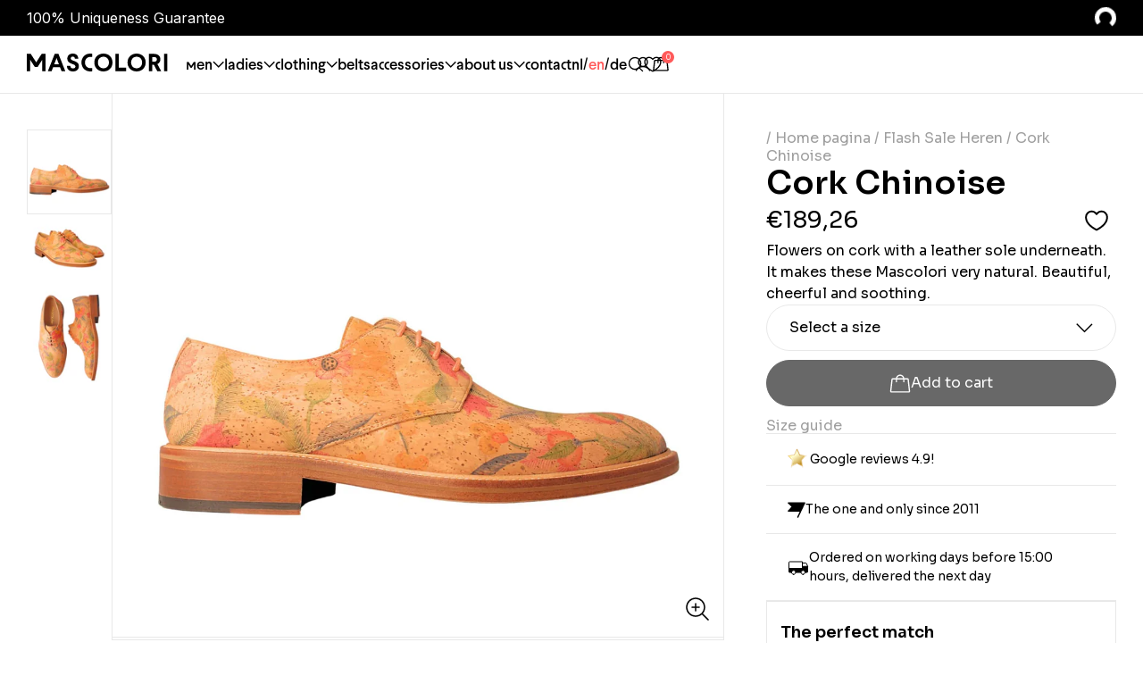

--- FILE ---
content_type: text/html; charset=utf-8
request_url: https://mascolori.eu/products/chinoise?variant=47655739294018
body_size: 55262
content:
<!doctype html>
<html>
  <head>
    <title>Men&#39;s shoes Mascolori - Pointy &#39;Chinoise&#39;</title>
    <meta charset="utf-8">
    <meta http-equiv="X-UA-Compatible" content="IE=edge,chrome=1">
    <meta name="description" content="Special Shoes Men: the Mascolori Pointy &#39;Cork Chinoise&#39;. Buy men&#39;s shoes online at Unique Shoe Shop in Rotterdam.">
    <link rel="canonical" href="https://mascolori.eu/products/chinoise">
    <meta name="viewport" content="width=device-width,initial-scale=1,shrink-to-fit=no">
<meta property="og:site_name" content="Mascolori">
<meta property="og:url" content="https://mascolori.eu/products/chinoise">
<meta property="og:title" content="Men&#39;s shoes Mascolori - Pointy &#39;Chinoise&#39;">
<meta property="og:type" content="product">
<meta property="og:description" content="Special Shoes Men: the Mascolori Pointy &#39;Cork Chinoise&#39;. Buy men&#39;s shoes online at Unique Shoe Shop in Rotterdam."><meta property="og:image" content="//mascolori.eu/cdn/shop/files/Cork_Chinoise-min.jpg?v=1734621724&width=1200">
  <meta property="og:image:secure_url" content="//mascolori.eu/cdn/shop/files/Cork_Chinoise-min.jpg?v=1734621724&width=1200"><meta property="og:image:width" content="1200">
      <meta property="og:image:height" content="1200"><meta property="og:price:amount" content="189,26">
  <meta property="og:price:currency" content="EUR"><meta name="twitter:card" content="summary_large_image">
<meta name="twitter:title" content="Men&#39;s shoes Mascolori - Pointy &#39;Chinoise&#39;">
<meta name="twitter:description" content="Special Shoes Men: the Mascolori Pointy &#39;Cork Chinoise&#39;. Buy men&#39;s shoes online at Unique Shoe Shop in Rotterdam."><meta name="twitter:image" content="//mascolori.eu/cdn/shop/files/Cork_Chinoise-min.jpg?v=1734621724&width=1200">
      <link 
        rel="icon"
        type="image/png"
        href="//mascolori.eu/cdn/shop/files/favicon3_1.png?crop=center&height=32&v=1692358403&width=32">
    

    <script>
      document.addEventListener("DOMContentLoaded", function() {
        window['otkConsent'] = {
        "security_storage": true,
        "functionality_storage": true,
        "ad_user_data": true,
        "ad_personalization": true,
        "ad_storage": true,
        "analytics_storage": true,
        "personalization_storage": true,
        "ads_data_redaction": true,
        "url_passthrough": true,
        "shop": "mascolori.myshopify.com"
      };

      function _gtag()
      {
        dataLayer.push(arguments)
      }
      window.dataLayer = window.dataLayer || [],
        function (e, t)
        {
          e.otCookiesGCM = {}, e.otCookiesGCM = {
            url_passthrough: !1,
            ads_data_redaction: !1,
            config:
            {
              ad_user_data: "denied",
              ad_personalization: "denied",
              ad_storage: "denied",
              analytics_storage: "denied",
              functionality_storage: "denied",
              personalization_storage: "denied",
              security_storage: "denied",
              wait_for_update: 500,
            }
          };
          const a = e.otkConsent;
          let o = function (e, t)
          {
            const a = e + "=",
              o = decodeURIComponent(t.cookie),
              n = o.split(";");
            for (let e = 0; e < n.length; e++)
            {
              let t = n[e];
              for (;
                " " === t.charAt(0);) t = t.substring(1);
              if (0 === t.indexOf(a)) return t.substring(a.length, t.length)
            }
            return ""
          }("cookiesNotification", t);
          _gtag("consent", "default", e.otCookiesGCM.config);
          let n = !0;
          if (o)
          {
            o = JSON.parse(o);
            const t = o[0].categoriesSelected;
            n = !t.includes("marketing"), e.otCookiesGCM.config = {
              ad_user_data: a.ad_user_data && t.includes("marketing") ? "granted" : "denied",
              ad_personalization: a.ad_personalization && t.includes("marketing") ? "granted" : "denied",
              ad_storage: a.ad_storage && t.includes("marketing") ? "granted" : "denied",
              analytics_storage: a.analytics_storage && t.includes("analytics") ? "granted" : "denied",
              functionality_storage: a.functionality_storage && t.includes("necessary") ? "granted" : "denied",
              personalization_storage: a.personalization_storage && t.includes("preferences") ? "granted" : "denied",
              security_storage: a.security_storage && t.includes("necessary") ? "granted" : "denied"
            }, _gtag("consent", "update", e.otCookiesGCM.config), _gtag(
            {
              event: "OMG-cookie-GCM-update",
              data: e.otCookiesGCM.config
            })
          }
          e.otCookiesGCM.ads_data_redaction = e.otkConsent.ads_data_redaction && n, e.otCookiesGCM.url_passthrough = e.otkConsent.url_passthrough, e.otCookiesGCM.ads_data_redaction && _gtag("set", "ads_data_redaction", e.otCookiesGCM.ads_data_redaction), e.otCookiesGCM.url_passthrough && _gtag("set", "url_passthrough", e.otCookiesGCM.url_passthrough)
        }(window, document);
      });
    </script>

    <script>window.performance && window.performance.mark && window.performance.mark('shopify.content_for_header.start');</script><meta name="google-site-verification" content="i-dNtGb0O6bm4gkjezugPwoBOoCkxS-3kUcJKUBAfEY">
<meta name="facebook-domain-verification" content="2yigwakb2uds8mefq0fh3efu4n8iqn">
<meta id="shopify-digital-wallet" name="shopify-digital-wallet" content="/75422957890/digital_wallets/dialog">
<meta name="shopify-checkout-api-token" content="2eed07fa6d5d46db60762afc7f08262a">
<meta id="in-context-paypal-metadata" data-shop-id="75422957890" data-venmo-supported="false" data-environment="production" data-locale="en_US" data-paypal-v4="true" data-currency="EUR">
<link rel="alternate" hreflang="x-default" href="https://mascolori.nl/products/chinoise">
<link rel="alternate" hreflang="de-DE" href="https://de.mascolori.eu/products/chinoise">
<link rel="alternate" hreflang="en-DE" href="https://de.mascolori.eu/en/products/chinoise">
<link rel="alternate" hreflang="nl-DE" href="https://de.mascolori.eu/nl/products/chinoise">
<link rel="alternate" hreflang="en-LU" href="https://mascolori.eu/products/chinoise">
<link rel="alternate" hreflang="nl-LU" href="https://mascolori.eu/nl/products/chinoise">
<link rel="alternate" hreflang="en-AX" href="https://mascolori.eu/products/chinoise">
<link rel="alternate" hreflang="nl-AX" href="https://mascolori.eu/nl/products/chinoise">
<link rel="alternate" hreflang="en-AL" href="https://mascolori.eu/products/chinoise">
<link rel="alternate" hreflang="nl-AL" href="https://mascolori.eu/nl/products/chinoise">
<link rel="alternate" hreflang="en-AD" href="https://mascolori.eu/products/chinoise">
<link rel="alternate" hreflang="nl-AD" href="https://mascolori.eu/nl/products/chinoise">
<link rel="alternate" hreflang="en-AM" href="https://mascolori.eu/products/chinoise">
<link rel="alternate" hreflang="nl-AM" href="https://mascolori.eu/nl/products/chinoise">
<link rel="alternate" hreflang="en-AT" href="https://mascolori.eu/products/chinoise">
<link rel="alternate" hreflang="nl-AT" href="https://mascolori.eu/nl/products/chinoise">
<link rel="alternate" hreflang="en-BY" href="https://mascolori.eu/products/chinoise">
<link rel="alternate" hreflang="nl-BY" href="https://mascolori.eu/nl/products/chinoise">
<link rel="alternate" hreflang="en-BA" href="https://mascolori.eu/products/chinoise">
<link rel="alternate" hreflang="nl-BA" href="https://mascolori.eu/nl/products/chinoise">
<link rel="alternate" hreflang="en-BG" href="https://mascolori.eu/products/chinoise">
<link rel="alternate" hreflang="nl-BG" href="https://mascolori.eu/nl/products/chinoise">
<link rel="alternate" hreflang="en-HR" href="https://mascolori.eu/products/chinoise">
<link rel="alternate" hreflang="nl-HR" href="https://mascolori.eu/nl/products/chinoise">
<link rel="alternate" hreflang="en-CY" href="https://mascolori.eu/products/chinoise">
<link rel="alternate" hreflang="nl-CY" href="https://mascolori.eu/nl/products/chinoise">
<link rel="alternate" hreflang="en-CZ" href="https://mascolori.eu/products/chinoise">
<link rel="alternate" hreflang="nl-CZ" href="https://mascolori.eu/nl/products/chinoise">
<link rel="alternate" hreflang="en-DK" href="https://mascolori.eu/products/chinoise">
<link rel="alternate" hreflang="nl-DK" href="https://mascolori.eu/nl/products/chinoise">
<link rel="alternate" hreflang="en-EE" href="https://mascolori.eu/products/chinoise">
<link rel="alternate" hreflang="nl-EE" href="https://mascolori.eu/nl/products/chinoise">
<link rel="alternate" hreflang="en-FO" href="https://mascolori.eu/products/chinoise">
<link rel="alternate" hreflang="nl-FO" href="https://mascolori.eu/nl/products/chinoise">
<link rel="alternate" hreflang="en-FI" href="https://mascolori.eu/products/chinoise">
<link rel="alternate" hreflang="nl-FI" href="https://mascolori.eu/nl/products/chinoise">
<link rel="alternate" hreflang="en-FR" href="https://mascolori.eu/products/chinoise">
<link rel="alternate" hreflang="nl-FR" href="https://mascolori.eu/nl/products/chinoise">
<link rel="alternate" hreflang="en-GE" href="https://mascolori.eu/products/chinoise">
<link rel="alternate" hreflang="nl-GE" href="https://mascolori.eu/nl/products/chinoise">
<link rel="alternate" hreflang="en-GI" href="https://mascolori.eu/products/chinoise">
<link rel="alternate" hreflang="nl-GI" href="https://mascolori.eu/nl/products/chinoise">
<link rel="alternate" hreflang="en-GR" href="https://mascolori.eu/products/chinoise">
<link rel="alternate" hreflang="nl-GR" href="https://mascolori.eu/nl/products/chinoise">
<link rel="alternate" hreflang="en-GL" href="https://mascolori.eu/products/chinoise">
<link rel="alternate" hreflang="nl-GL" href="https://mascolori.eu/nl/products/chinoise">
<link rel="alternate" hreflang="en-GP" href="https://mascolori.eu/products/chinoise">
<link rel="alternate" hreflang="nl-GP" href="https://mascolori.eu/nl/products/chinoise">
<link rel="alternate" hreflang="en-GG" href="https://mascolori.eu/products/chinoise">
<link rel="alternate" hreflang="nl-GG" href="https://mascolori.eu/nl/products/chinoise">
<link rel="alternate" hreflang="en-HU" href="https://mascolori.eu/products/chinoise">
<link rel="alternate" hreflang="nl-HU" href="https://mascolori.eu/nl/products/chinoise">
<link rel="alternate" hreflang="en-IS" href="https://mascolori.eu/products/chinoise">
<link rel="alternate" hreflang="nl-IS" href="https://mascolori.eu/nl/products/chinoise">
<link rel="alternate" hreflang="en-IE" href="https://mascolori.eu/products/chinoise">
<link rel="alternate" hreflang="nl-IE" href="https://mascolori.eu/nl/products/chinoise">
<link rel="alternate" hreflang="en-IM" href="https://mascolori.eu/products/chinoise">
<link rel="alternate" hreflang="nl-IM" href="https://mascolori.eu/nl/products/chinoise">
<link rel="alternate" hreflang="en-IT" href="https://mascolori.eu/products/chinoise">
<link rel="alternate" hreflang="nl-IT" href="https://mascolori.eu/nl/products/chinoise">
<link rel="alternate" hreflang="en-LV" href="https://mascolori.eu/products/chinoise">
<link rel="alternate" hreflang="nl-LV" href="https://mascolori.eu/nl/products/chinoise">
<link rel="alternate" hreflang="en-LI" href="https://mascolori.eu/products/chinoise">
<link rel="alternate" hreflang="nl-LI" href="https://mascolori.eu/nl/products/chinoise">
<link rel="alternate" hreflang="en-LT" href="https://mascolori.eu/products/chinoise">
<link rel="alternate" hreflang="nl-LT" href="https://mascolori.eu/nl/products/chinoise">
<link rel="alternate" hreflang="en-MK" href="https://mascolori.eu/products/chinoise">
<link rel="alternate" hreflang="nl-MK" href="https://mascolori.eu/nl/products/chinoise">
<link rel="alternate" hreflang="en-MT" href="https://mascolori.eu/products/chinoise">
<link rel="alternate" hreflang="nl-MT" href="https://mascolori.eu/nl/products/chinoise">
<link rel="alternate" hreflang="en-MD" href="https://mascolori.eu/products/chinoise">
<link rel="alternate" hreflang="nl-MD" href="https://mascolori.eu/nl/products/chinoise">
<link rel="alternate" hreflang="en-MC" href="https://mascolori.eu/products/chinoise">
<link rel="alternate" hreflang="nl-MC" href="https://mascolori.eu/nl/products/chinoise">
<link rel="alternate" hreflang="en-ME" href="https://mascolori.eu/products/chinoise">
<link rel="alternate" hreflang="nl-ME" href="https://mascolori.eu/nl/products/chinoise">
<link rel="alternate" hreflang="en-NO" href="https://mascolori.eu/products/chinoise">
<link rel="alternate" hreflang="nl-NO" href="https://mascolori.eu/nl/products/chinoise">
<link rel="alternate" hreflang="en-PL" href="https://mascolori.eu/products/chinoise">
<link rel="alternate" hreflang="nl-PL" href="https://mascolori.eu/nl/products/chinoise">
<link rel="alternate" hreflang="en-PT" href="https://mascolori.eu/products/chinoise">
<link rel="alternate" hreflang="nl-PT" href="https://mascolori.eu/nl/products/chinoise">
<link rel="alternate" hreflang="en-RE" href="https://mascolori.eu/products/chinoise">
<link rel="alternate" hreflang="nl-RE" href="https://mascolori.eu/nl/products/chinoise">
<link rel="alternate" hreflang="en-RO" href="https://mascolori.eu/products/chinoise">
<link rel="alternate" hreflang="nl-RO" href="https://mascolori.eu/nl/products/chinoise">
<link rel="alternate" hreflang="en-SM" href="https://mascolori.eu/products/chinoise">
<link rel="alternate" hreflang="nl-SM" href="https://mascolori.eu/nl/products/chinoise">
<link rel="alternate" hreflang="en-RS" href="https://mascolori.eu/products/chinoise">
<link rel="alternate" hreflang="nl-RS" href="https://mascolori.eu/nl/products/chinoise">
<link rel="alternate" hreflang="en-SK" href="https://mascolori.eu/products/chinoise">
<link rel="alternate" hreflang="nl-SK" href="https://mascolori.eu/nl/products/chinoise">
<link rel="alternate" hreflang="en-SI" href="https://mascolori.eu/products/chinoise">
<link rel="alternate" hreflang="nl-SI" href="https://mascolori.eu/nl/products/chinoise">
<link rel="alternate" hreflang="en-ES" href="https://mascolori.eu/products/chinoise">
<link rel="alternate" hreflang="nl-ES" href="https://mascolori.eu/nl/products/chinoise">
<link rel="alternate" hreflang="en-SE" href="https://mascolori.eu/products/chinoise">
<link rel="alternate" hreflang="nl-SE" href="https://mascolori.eu/nl/products/chinoise">
<link rel="alternate" hreflang="en-CH" href="https://mascolori.eu/products/chinoise">
<link rel="alternate" hreflang="nl-CH" href="https://mascolori.eu/nl/products/chinoise">
<link rel="alternate" hreflang="en-TR" href="https://mascolori.eu/products/chinoise">
<link rel="alternate" hreflang="nl-TR" href="https://mascolori.eu/nl/products/chinoise">
<link rel="alternate" hreflang="en-UA" href="https://mascolori.eu/products/chinoise">
<link rel="alternate" hreflang="nl-UA" href="https://mascolori.eu/nl/products/chinoise">
<link rel="alternate" hreflang="en-GB" href="https://mascolori.eu/products/chinoise">
<link rel="alternate" hreflang="nl-GB" href="https://mascolori.eu/nl/products/chinoise">
<link rel="alternate" hreflang="en-VA" href="https://mascolori.eu/products/chinoise">
<link rel="alternate" hreflang="nl-VA" href="https://mascolori.eu/nl/products/chinoise">
<link rel="alternate" hreflang="en-DZ" href="https://mascolori.eu/products/chinoise">
<link rel="alternate" hreflang="nl-DZ" href="https://mascolori.eu/nl/products/chinoise">
<link rel="alternate" hreflang="en-AO" href="https://mascolori.eu/products/chinoise">
<link rel="alternate" hreflang="nl-AO" href="https://mascolori.eu/nl/products/chinoise">
<link rel="alternate" hreflang="en-AC" href="https://mascolori.eu/products/chinoise">
<link rel="alternate" hreflang="nl-AC" href="https://mascolori.eu/nl/products/chinoise">
<link rel="alternate" hreflang="en-BJ" href="https://mascolori.eu/products/chinoise">
<link rel="alternate" hreflang="nl-BJ" href="https://mascolori.eu/nl/products/chinoise">
<link rel="alternate" hreflang="en-BW" href="https://mascolori.eu/products/chinoise">
<link rel="alternate" hreflang="nl-BW" href="https://mascolori.eu/nl/products/chinoise">
<link rel="alternate" hreflang="en-BF" href="https://mascolori.eu/products/chinoise">
<link rel="alternate" hreflang="nl-BF" href="https://mascolori.eu/nl/products/chinoise">
<link rel="alternate" hreflang="en-BI" href="https://mascolori.eu/products/chinoise">
<link rel="alternate" hreflang="nl-BI" href="https://mascolori.eu/nl/products/chinoise">
<link rel="alternate" hreflang="en-CM" href="https://mascolori.eu/products/chinoise">
<link rel="alternate" hreflang="nl-CM" href="https://mascolori.eu/nl/products/chinoise">
<link rel="alternate" hreflang="en-CV" href="https://mascolori.eu/products/chinoise">
<link rel="alternate" hreflang="nl-CV" href="https://mascolori.eu/nl/products/chinoise">
<link rel="alternate" hreflang="en-CF" href="https://mascolori.eu/products/chinoise">
<link rel="alternate" hreflang="nl-CF" href="https://mascolori.eu/nl/products/chinoise">
<link rel="alternate" hreflang="en-TD" href="https://mascolori.eu/products/chinoise">
<link rel="alternate" hreflang="nl-TD" href="https://mascolori.eu/nl/products/chinoise">
<link rel="alternate" hreflang="en-KM" href="https://mascolori.eu/products/chinoise">
<link rel="alternate" hreflang="nl-KM" href="https://mascolori.eu/nl/products/chinoise">
<link rel="alternate" hreflang="en-CG" href="https://mascolori.eu/products/chinoise">
<link rel="alternate" hreflang="nl-CG" href="https://mascolori.eu/nl/products/chinoise">
<link rel="alternate" hreflang="en-CD" href="https://mascolori.eu/products/chinoise">
<link rel="alternate" hreflang="nl-CD" href="https://mascolori.eu/nl/products/chinoise">
<link rel="alternate" hreflang="en-CI" href="https://mascolori.eu/products/chinoise">
<link rel="alternate" hreflang="nl-CI" href="https://mascolori.eu/nl/products/chinoise">
<link rel="alternate" hreflang="en-DJ" href="https://mascolori.eu/products/chinoise">
<link rel="alternate" hreflang="nl-DJ" href="https://mascolori.eu/nl/products/chinoise">
<link rel="alternate" hreflang="en-EG" href="https://mascolori.eu/products/chinoise">
<link rel="alternate" hreflang="nl-EG" href="https://mascolori.eu/nl/products/chinoise">
<link rel="alternate" hreflang="en-GQ" href="https://mascolori.eu/products/chinoise">
<link rel="alternate" hreflang="nl-GQ" href="https://mascolori.eu/nl/products/chinoise">
<link rel="alternate" hreflang="en-ER" href="https://mascolori.eu/products/chinoise">
<link rel="alternate" hreflang="nl-ER" href="https://mascolori.eu/nl/products/chinoise">
<link rel="alternate" hreflang="en-SZ" href="https://mascolori.eu/products/chinoise">
<link rel="alternate" hreflang="nl-SZ" href="https://mascolori.eu/nl/products/chinoise">
<link rel="alternate" hreflang="en-ET" href="https://mascolori.eu/products/chinoise">
<link rel="alternate" hreflang="nl-ET" href="https://mascolori.eu/nl/products/chinoise">
<link rel="alternate" hreflang="en-GA" href="https://mascolori.eu/products/chinoise">
<link rel="alternate" hreflang="nl-GA" href="https://mascolori.eu/nl/products/chinoise">
<link rel="alternate" hreflang="en-GM" href="https://mascolori.eu/products/chinoise">
<link rel="alternate" hreflang="nl-GM" href="https://mascolori.eu/nl/products/chinoise">
<link rel="alternate" hreflang="en-GH" href="https://mascolori.eu/products/chinoise">
<link rel="alternate" hreflang="nl-GH" href="https://mascolori.eu/nl/products/chinoise">
<link rel="alternate" hreflang="en-GN" href="https://mascolori.eu/products/chinoise">
<link rel="alternate" hreflang="nl-GN" href="https://mascolori.eu/nl/products/chinoise">
<link rel="alternate" hreflang="en-GW" href="https://mascolori.eu/products/chinoise">
<link rel="alternate" hreflang="nl-GW" href="https://mascolori.eu/nl/products/chinoise">
<link rel="alternate" hreflang="en-KE" href="https://mascolori.eu/products/chinoise">
<link rel="alternate" hreflang="nl-KE" href="https://mascolori.eu/nl/products/chinoise">
<link rel="alternate" hreflang="en-LS" href="https://mascolori.eu/products/chinoise">
<link rel="alternate" hreflang="nl-LS" href="https://mascolori.eu/nl/products/chinoise">
<link rel="alternate" hreflang="en-LR" href="https://mascolori.eu/products/chinoise">
<link rel="alternate" hreflang="nl-LR" href="https://mascolori.eu/nl/products/chinoise">
<link rel="alternate" hreflang="en-LY" href="https://mascolori.eu/products/chinoise">
<link rel="alternate" hreflang="nl-LY" href="https://mascolori.eu/nl/products/chinoise">
<link rel="alternate" hreflang="en-MG" href="https://mascolori.eu/products/chinoise">
<link rel="alternate" hreflang="nl-MG" href="https://mascolori.eu/nl/products/chinoise">
<link rel="alternate" hreflang="en-MW" href="https://mascolori.eu/products/chinoise">
<link rel="alternate" hreflang="nl-MW" href="https://mascolori.eu/nl/products/chinoise">
<link rel="alternate" hreflang="en-ML" href="https://mascolori.eu/products/chinoise">
<link rel="alternate" hreflang="nl-ML" href="https://mascolori.eu/nl/products/chinoise">
<link rel="alternate" hreflang="en-MR" href="https://mascolori.eu/products/chinoise">
<link rel="alternate" hreflang="nl-MR" href="https://mascolori.eu/nl/products/chinoise">
<link rel="alternate" hreflang="en-MU" href="https://mascolori.eu/products/chinoise">
<link rel="alternate" hreflang="nl-MU" href="https://mascolori.eu/nl/products/chinoise">
<link rel="alternate" hreflang="en-MA" href="https://mascolori.eu/products/chinoise">
<link rel="alternate" hreflang="nl-MA" href="https://mascolori.eu/nl/products/chinoise">
<link rel="alternate" hreflang="en-MZ" href="https://mascolori.eu/products/chinoise">
<link rel="alternate" hreflang="nl-MZ" href="https://mascolori.eu/nl/products/chinoise">
<link rel="alternate" hreflang="en-NA" href="https://mascolori.eu/products/chinoise">
<link rel="alternate" hreflang="nl-NA" href="https://mascolori.eu/nl/products/chinoise">
<link rel="alternate" hreflang="en-NE" href="https://mascolori.eu/products/chinoise">
<link rel="alternate" hreflang="nl-NE" href="https://mascolori.eu/nl/products/chinoise">
<link rel="alternate" hreflang="en-NG" href="https://mascolori.eu/products/chinoise">
<link rel="alternate" hreflang="nl-NG" href="https://mascolori.eu/nl/products/chinoise">
<link rel="alternate" hreflang="en-RW" href="https://mascolori.eu/products/chinoise">
<link rel="alternate" hreflang="nl-RW" href="https://mascolori.eu/nl/products/chinoise">
<link rel="alternate" hreflang="en-ST" href="https://mascolori.eu/products/chinoise">
<link rel="alternate" hreflang="nl-ST" href="https://mascolori.eu/nl/products/chinoise">
<link rel="alternate" hreflang="en-SN" href="https://mascolori.eu/products/chinoise">
<link rel="alternate" hreflang="nl-SN" href="https://mascolori.eu/nl/products/chinoise">
<link rel="alternate" hreflang="en-SC" href="https://mascolori.eu/products/chinoise">
<link rel="alternate" hreflang="nl-SC" href="https://mascolori.eu/nl/products/chinoise">
<link rel="alternate" hreflang="en-SL" href="https://mascolori.eu/products/chinoise">
<link rel="alternate" hreflang="nl-SL" href="https://mascolori.eu/nl/products/chinoise">
<link rel="alternate" hreflang="en-SO" href="https://mascolori.eu/products/chinoise">
<link rel="alternate" hreflang="nl-SO" href="https://mascolori.eu/nl/products/chinoise">
<link rel="alternate" hreflang="en-ZA" href="https://mascolori.eu/products/chinoise">
<link rel="alternate" hreflang="nl-ZA" href="https://mascolori.eu/nl/products/chinoise">
<link rel="alternate" hreflang="en-SS" href="https://mascolori.eu/products/chinoise">
<link rel="alternate" hreflang="nl-SS" href="https://mascolori.eu/nl/products/chinoise">
<link rel="alternate" hreflang="en-SH" href="https://mascolori.eu/products/chinoise">
<link rel="alternate" hreflang="nl-SH" href="https://mascolori.eu/nl/products/chinoise">
<link rel="alternate" hreflang="en-SD" href="https://mascolori.eu/products/chinoise">
<link rel="alternate" hreflang="nl-SD" href="https://mascolori.eu/nl/products/chinoise">
<link rel="alternate" hreflang="en-TZ" href="https://mascolori.eu/products/chinoise">
<link rel="alternate" hreflang="nl-TZ" href="https://mascolori.eu/nl/products/chinoise">
<link rel="alternate" hreflang="en-TG" href="https://mascolori.eu/products/chinoise">
<link rel="alternate" hreflang="nl-TG" href="https://mascolori.eu/nl/products/chinoise">
<link rel="alternate" hreflang="en-TA" href="https://mascolori.eu/products/chinoise">
<link rel="alternate" hreflang="nl-TA" href="https://mascolori.eu/nl/products/chinoise">
<link rel="alternate" hreflang="en-TN" href="https://mascolori.eu/products/chinoise">
<link rel="alternate" hreflang="nl-TN" href="https://mascolori.eu/nl/products/chinoise">
<link rel="alternate" hreflang="en-UG" href="https://mascolori.eu/products/chinoise">
<link rel="alternate" hreflang="nl-UG" href="https://mascolori.eu/nl/products/chinoise">
<link rel="alternate" hreflang="en-EH" href="https://mascolori.eu/products/chinoise">
<link rel="alternate" hreflang="nl-EH" href="https://mascolori.eu/nl/products/chinoise">
<link rel="alternate" hreflang="en-ZM" href="https://mascolori.eu/products/chinoise">
<link rel="alternate" hreflang="nl-ZM" href="https://mascolori.eu/nl/products/chinoise">
<link rel="alternate" hreflang="en-ZW" href="https://mascolori.eu/products/chinoise">
<link rel="alternate" hreflang="nl-ZW" href="https://mascolori.eu/nl/products/chinoise">
<link rel="alternate" hreflang="en-AF" href="https://mascolori.eu/products/chinoise">
<link rel="alternate" hreflang="nl-AF" href="https://mascolori.eu/nl/products/chinoise">
<link rel="alternate" hreflang="en-AZ" href="https://mascolori.eu/products/chinoise">
<link rel="alternate" hreflang="nl-AZ" href="https://mascolori.eu/nl/products/chinoise">
<link rel="alternate" hreflang="en-BH" href="https://mascolori.eu/products/chinoise">
<link rel="alternate" hreflang="nl-BH" href="https://mascolori.eu/nl/products/chinoise">
<link rel="alternate" hreflang="en-BD" href="https://mascolori.eu/products/chinoise">
<link rel="alternate" hreflang="nl-BD" href="https://mascolori.eu/nl/products/chinoise">
<link rel="alternate" hreflang="en-BT" href="https://mascolori.eu/products/chinoise">
<link rel="alternate" hreflang="nl-BT" href="https://mascolori.eu/nl/products/chinoise">
<link rel="alternate" hreflang="en-IO" href="https://mascolori.eu/products/chinoise">
<link rel="alternate" hreflang="nl-IO" href="https://mascolori.eu/nl/products/chinoise">
<link rel="alternate" hreflang="en-BN" href="https://mascolori.eu/products/chinoise">
<link rel="alternate" hreflang="nl-BN" href="https://mascolori.eu/nl/products/chinoise">
<link rel="alternate" hreflang="en-KH" href="https://mascolori.eu/products/chinoise">
<link rel="alternate" hreflang="nl-KH" href="https://mascolori.eu/nl/products/chinoise">
<link rel="alternate" hreflang="en-CN" href="https://mascolori.eu/products/chinoise">
<link rel="alternate" hreflang="nl-CN" href="https://mascolori.eu/nl/products/chinoise">
<link rel="alternate" hreflang="en-CX" href="https://mascolori.eu/products/chinoise">
<link rel="alternate" hreflang="nl-CX" href="https://mascolori.eu/nl/products/chinoise">
<link rel="alternate" hreflang="en-CC" href="https://mascolori.eu/products/chinoise">
<link rel="alternate" hreflang="nl-CC" href="https://mascolori.eu/nl/products/chinoise">
<link rel="alternate" hreflang="en-HK" href="https://mascolori.eu/products/chinoise">
<link rel="alternate" hreflang="nl-HK" href="https://mascolori.eu/nl/products/chinoise">
<link rel="alternate" hreflang="en-IN" href="https://mascolori.eu/products/chinoise">
<link rel="alternate" hreflang="nl-IN" href="https://mascolori.eu/nl/products/chinoise">
<link rel="alternate" hreflang="en-ID" href="https://mascolori.eu/products/chinoise">
<link rel="alternate" hreflang="nl-ID" href="https://mascolori.eu/nl/products/chinoise">
<link rel="alternate" hreflang="en-IQ" href="https://mascolori.eu/products/chinoise">
<link rel="alternate" hreflang="nl-IQ" href="https://mascolori.eu/nl/products/chinoise">
<link rel="alternate" hreflang="en-IL" href="https://mascolori.eu/products/chinoise">
<link rel="alternate" hreflang="nl-IL" href="https://mascolori.eu/nl/products/chinoise">
<link rel="alternate" hreflang="en-JP" href="https://mascolori.eu/products/chinoise">
<link rel="alternate" hreflang="nl-JP" href="https://mascolori.eu/nl/products/chinoise">
<link rel="alternate" hreflang="en-JO" href="https://mascolori.eu/products/chinoise">
<link rel="alternate" hreflang="nl-JO" href="https://mascolori.eu/nl/products/chinoise">
<link rel="alternate" hreflang="en-KZ" href="https://mascolori.eu/products/chinoise">
<link rel="alternate" hreflang="nl-KZ" href="https://mascolori.eu/nl/products/chinoise">
<link rel="alternate" hreflang="en-KW" href="https://mascolori.eu/products/chinoise">
<link rel="alternate" hreflang="nl-KW" href="https://mascolori.eu/nl/products/chinoise">
<link rel="alternate" hreflang="en-KG" href="https://mascolori.eu/products/chinoise">
<link rel="alternate" hreflang="nl-KG" href="https://mascolori.eu/nl/products/chinoise">
<link rel="alternate" hreflang="en-LA" href="https://mascolori.eu/products/chinoise">
<link rel="alternate" hreflang="nl-LA" href="https://mascolori.eu/nl/products/chinoise">
<link rel="alternate" hreflang="en-LB" href="https://mascolori.eu/products/chinoise">
<link rel="alternate" hreflang="nl-LB" href="https://mascolori.eu/nl/products/chinoise">
<link rel="alternate" hreflang="en-MO" href="https://mascolori.eu/products/chinoise">
<link rel="alternate" hreflang="nl-MO" href="https://mascolori.eu/nl/products/chinoise">
<link rel="alternate" hreflang="en-MY" href="https://mascolori.eu/products/chinoise">
<link rel="alternate" hreflang="nl-MY" href="https://mascolori.eu/nl/products/chinoise">
<link rel="alternate" hreflang="en-MV" href="https://mascolori.eu/products/chinoise">
<link rel="alternate" hreflang="nl-MV" href="https://mascolori.eu/nl/products/chinoise">
<link rel="alternate" hreflang="en-MN" href="https://mascolori.eu/products/chinoise">
<link rel="alternate" hreflang="nl-MN" href="https://mascolori.eu/nl/products/chinoise">
<link rel="alternate" hreflang="en-MM" href="https://mascolori.eu/products/chinoise">
<link rel="alternate" hreflang="nl-MM" href="https://mascolori.eu/nl/products/chinoise">
<link rel="alternate" hreflang="en-NP" href="https://mascolori.eu/products/chinoise">
<link rel="alternate" hreflang="nl-NP" href="https://mascolori.eu/nl/products/chinoise">
<link rel="alternate" hreflang="en-OM" href="https://mascolori.eu/products/chinoise">
<link rel="alternate" hreflang="nl-OM" href="https://mascolori.eu/nl/products/chinoise">
<link rel="alternate" hreflang="en-PK" href="https://mascolori.eu/products/chinoise">
<link rel="alternate" hreflang="nl-PK" href="https://mascolori.eu/nl/products/chinoise">
<link rel="alternate" hreflang="en-PS" href="https://mascolori.eu/products/chinoise">
<link rel="alternate" hreflang="nl-PS" href="https://mascolori.eu/nl/products/chinoise">
<link rel="alternate" hreflang="en-PH" href="https://mascolori.eu/products/chinoise">
<link rel="alternate" hreflang="nl-PH" href="https://mascolori.eu/nl/products/chinoise">
<link rel="alternate" hreflang="en-QA" href="https://mascolori.eu/products/chinoise">
<link rel="alternate" hreflang="nl-QA" href="https://mascolori.eu/nl/products/chinoise">
<link rel="alternate" hreflang="en-RU" href="https://mascolori.eu/products/chinoise">
<link rel="alternate" hreflang="nl-RU" href="https://mascolori.eu/nl/products/chinoise">
<link rel="alternate" hreflang="en-SA" href="https://mascolori.eu/products/chinoise">
<link rel="alternate" hreflang="nl-SA" href="https://mascolori.eu/nl/products/chinoise">
<link rel="alternate" hreflang="en-SG" href="https://mascolori.eu/products/chinoise">
<link rel="alternate" hreflang="nl-SG" href="https://mascolori.eu/nl/products/chinoise">
<link rel="alternate" hreflang="en-KR" href="https://mascolori.eu/products/chinoise">
<link rel="alternate" hreflang="nl-KR" href="https://mascolori.eu/nl/products/chinoise">
<link rel="alternate" hreflang="en-LK" href="https://mascolori.eu/products/chinoise">
<link rel="alternate" hreflang="nl-LK" href="https://mascolori.eu/nl/products/chinoise">
<link rel="alternate" hreflang="en-TW" href="https://mascolori.eu/products/chinoise">
<link rel="alternate" hreflang="nl-TW" href="https://mascolori.eu/nl/products/chinoise">
<link rel="alternate" hreflang="en-TJ" href="https://mascolori.eu/products/chinoise">
<link rel="alternate" hreflang="nl-TJ" href="https://mascolori.eu/nl/products/chinoise">
<link rel="alternate" hreflang="en-TH" href="https://mascolori.eu/products/chinoise">
<link rel="alternate" hreflang="nl-TH" href="https://mascolori.eu/nl/products/chinoise">
<link rel="alternate" hreflang="en-TM" href="https://mascolori.eu/products/chinoise">
<link rel="alternate" hreflang="nl-TM" href="https://mascolori.eu/nl/products/chinoise">
<link rel="alternate" hreflang="en-AE" href="https://mascolori.eu/products/chinoise">
<link rel="alternate" hreflang="nl-AE" href="https://mascolori.eu/nl/products/chinoise">
<link rel="alternate" hreflang="en-UZ" href="https://mascolori.eu/products/chinoise">
<link rel="alternate" hreflang="nl-UZ" href="https://mascolori.eu/nl/products/chinoise">
<link rel="alternate" hreflang="en-VN" href="https://mascolori.eu/products/chinoise">
<link rel="alternate" hreflang="nl-VN" href="https://mascolori.eu/nl/products/chinoise">
<link rel="alternate" hreflang="en-YE" href="https://mascolori.eu/products/chinoise">
<link rel="alternate" hreflang="nl-YE" href="https://mascolori.eu/nl/products/chinoise">
<link rel="alternate" hreflang="en-AI" href="https://mascolori.eu/products/chinoise">
<link rel="alternate" hreflang="nl-AI" href="https://mascolori.eu/nl/products/chinoise">
<link rel="alternate" hreflang="en-AG" href="https://mascolori.eu/products/chinoise">
<link rel="alternate" hreflang="nl-AG" href="https://mascolori.eu/nl/products/chinoise">
<link rel="alternate" hreflang="en-AW" href="https://mascolori.eu/products/chinoise">
<link rel="alternate" hreflang="nl-AW" href="https://mascolori.eu/nl/products/chinoise">
<link rel="alternate" hreflang="en-BS" href="https://mascolori.eu/products/chinoise">
<link rel="alternate" hreflang="nl-BS" href="https://mascolori.eu/nl/products/chinoise">
<link rel="alternate" hreflang="en-BB" href="https://mascolori.eu/products/chinoise">
<link rel="alternate" hreflang="nl-BB" href="https://mascolori.eu/nl/products/chinoise">
<link rel="alternate" hreflang="en-BZ" href="https://mascolori.eu/products/chinoise">
<link rel="alternate" hreflang="nl-BZ" href="https://mascolori.eu/nl/products/chinoise">
<link rel="alternate" hreflang="en-BM" href="https://mascolori.eu/products/chinoise">
<link rel="alternate" hreflang="nl-BM" href="https://mascolori.eu/nl/products/chinoise">
<link rel="alternate" hreflang="en-VG" href="https://mascolori.eu/products/chinoise">
<link rel="alternate" hreflang="nl-VG" href="https://mascolori.eu/nl/products/chinoise">
<link rel="alternate" hreflang="en-KY" href="https://mascolori.eu/products/chinoise">
<link rel="alternate" hreflang="nl-KY" href="https://mascolori.eu/nl/products/chinoise">
<link rel="alternate" hreflang="en-CR" href="https://mascolori.eu/products/chinoise">
<link rel="alternate" hreflang="nl-CR" href="https://mascolori.eu/nl/products/chinoise">
<link rel="alternate" hreflang="en-CW" href="https://mascolori.eu/products/chinoise">
<link rel="alternate" hreflang="nl-CW" href="https://mascolori.eu/nl/products/chinoise">
<link rel="alternate" hreflang="en-DM" href="https://mascolori.eu/products/chinoise">
<link rel="alternate" hreflang="nl-DM" href="https://mascolori.eu/nl/products/chinoise">
<link rel="alternate" hreflang="en-DO" href="https://mascolori.eu/products/chinoise">
<link rel="alternate" hreflang="nl-DO" href="https://mascolori.eu/nl/products/chinoise">
<link rel="alternate" hreflang="en-SV" href="https://mascolori.eu/products/chinoise">
<link rel="alternate" hreflang="nl-SV" href="https://mascolori.eu/nl/products/chinoise">
<link rel="alternate" hreflang="en-GD" href="https://mascolori.eu/products/chinoise">
<link rel="alternate" hreflang="nl-GD" href="https://mascolori.eu/nl/products/chinoise">
<link rel="alternate" hreflang="en-GT" href="https://mascolori.eu/products/chinoise">
<link rel="alternate" hreflang="nl-GT" href="https://mascolori.eu/nl/products/chinoise">
<link rel="alternate" hreflang="en-HT" href="https://mascolori.eu/products/chinoise">
<link rel="alternate" hreflang="nl-HT" href="https://mascolori.eu/nl/products/chinoise">
<link rel="alternate" hreflang="en-HN" href="https://mascolori.eu/products/chinoise">
<link rel="alternate" hreflang="nl-HN" href="https://mascolori.eu/nl/products/chinoise">
<link rel="alternate" hreflang="en-JM" href="https://mascolori.eu/products/chinoise">
<link rel="alternate" hreflang="nl-JM" href="https://mascolori.eu/nl/products/chinoise">
<link rel="alternate" hreflang="en-MQ" href="https://mascolori.eu/products/chinoise">
<link rel="alternate" hreflang="nl-MQ" href="https://mascolori.eu/nl/products/chinoise">
<link rel="alternate" hreflang="en-MS" href="https://mascolori.eu/products/chinoise">
<link rel="alternate" hreflang="nl-MS" href="https://mascolori.eu/nl/products/chinoise">
<link rel="alternate" hreflang="en-NI" href="https://mascolori.eu/products/chinoise">
<link rel="alternate" hreflang="nl-NI" href="https://mascolori.eu/nl/products/chinoise">
<link rel="alternate" hreflang="en-PA" href="https://mascolori.eu/products/chinoise">
<link rel="alternate" hreflang="nl-PA" href="https://mascolori.eu/nl/products/chinoise">
<link rel="alternate" hreflang="en-SX" href="https://mascolori.eu/products/chinoise">
<link rel="alternate" hreflang="nl-SX" href="https://mascolori.eu/nl/products/chinoise">
<link rel="alternate" hreflang="en-BL" href="https://mascolori.eu/products/chinoise">
<link rel="alternate" hreflang="nl-BL" href="https://mascolori.eu/nl/products/chinoise">
<link rel="alternate" hreflang="en-KN" href="https://mascolori.eu/products/chinoise">
<link rel="alternate" hreflang="nl-KN" href="https://mascolori.eu/nl/products/chinoise">
<link rel="alternate" hreflang="en-LC" href="https://mascolori.eu/products/chinoise">
<link rel="alternate" hreflang="nl-LC" href="https://mascolori.eu/nl/products/chinoise">
<link rel="alternate" hreflang="en-MF" href="https://mascolori.eu/products/chinoise">
<link rel="alternate" hreflang="nl-MF" href="https://mascolori.eu/nl/products/chinoise">
<link rel="alternate" hreflang="en-PM" href="https://mascolori.eu/products/chinoise">
<link rel="alternate" hreflang="nl-PM" href="https://mascolori.eu/nl/products/chinoise">
<link rel="alternate" hreflang="en-VC" href="https://mascolori.eu/products/chinoise">
<link rel="alternate" hreflang="nl-VC" href="https://mascolori.eu/nl/products/chinoise">
<link rel="alternate" hreflang="en-TT" href="https://mascolori.eu/products/chinoise">
<link rel="alternate" hreflang="nl-TT" href="https://mascolori.eu/nl/products/chinoise">
<link rel="alternate" hreflang="en-TC" href="https://mascolori.eu/products/chinoise">
<link rel="alternate" hreflang="nl-TC" href="https://mascolori.eu/nl/products/chinoise">
<link rel="alternate" hreflang="en-UM" href="https://mascolori.eu/products/chinoise">
<link rel="alternate" hreflang="nl-UM" href="https://mascolori.eu/nl/products/chinoise">
<link rel="alternate" hreflang="en-CA" href="https://mascolori.eu/products/chinoise">
<link rel="alternate" hreflang="nl-CA" href="https://mascolori.eu/nl/products/chinoise">
<link rel="alternate" hreflang="en-MX" href="https://mascolori.eu/products/chinoise">
<link rel="alternate" hreflang="nl-MX" href="https://mascolori.eu/nl/products/chinoise">
<link rel="alternate" hreflang="en-US" href="https://mascolori.eu/products/chinoise">
<link rel="alternate" hreflang="nl-US" href="https://mascolori.eu/nl/products/chinoise">
<link rel="alternate" hreflang="en-AU" href="https://mascolori.eu/products/chinoise">
<link rel="alternate" hreflang="nl-AU" href="https://mascolori.eu/nl/products/chinoise">
<link rel="alternate" hreflang="en-CK" href="https://mascolori.eu/products/chinoise">
<link rel="alternate" hreflang="nl-CK" href="https://mascolori.eu/nl/products/chinoise">
<link rel="alternate" hreflang="en-FJ" href="https://mascolori.eu/products/chinoise">
<link rel="alternate" hreflang="nl-FJ" href="https://mascolori.eu/nl/products/chinoise">
<link rel="alternate" hreflang="en-PF" href="https://mascolori.eu/products/chinoise">
<link rel="alternate" hreflang="nl-PF" href="https://mascolori.eu/nl/products/chinoise">
<link rel="alternate" hreflang="en-KI" href="https://mascolori.eu/products/chinoise">
<link rel="alternate" hreflang="nl-KI" href="https://mascolori.eu/nl/products/chinoise">
<link rel="alternate" hreflang="en-NR" href="https://mascolori.eu/products/chinoise">
<link rel="alternate" hreflang="nl-NR" href="https://mascolori.eu/nl/products/chinoise">
<link rel="alternate" hreflang="en-NC" href="https://mascolori.eu/products/chinoise">
<link rel="alternate" hreflang="nl-NC" href="https://mascolori.eu/nl/products/chinoise">
<link rel="alternate" hreflang="en-NZ" href="https://mascolori.eu/products/chinoise">
<link rel="alternate" hreflang="nl-NZ" href="https://mascolori.eu/nl/products/chinoise">
<link rel="alternate" hreflang="en-NU" href="https://mascolori.eu/products/chinoise">
<link rel="alternate" hreflang="nl-NU" href="https://mascolori.eu/nl/products/chinoise">
<link rel="alternate" hreflang="en-NF" href="https://mascolori.eu/products/chinoise">
<link rel="alternate" hreflang="nl-NF" href="https://mascolori.eu/nl/products/chinoise">
<link rel="alternate" hreflang="en-PG" href="https://mascolori.eu/products/chinoise">
<link rel="alternate" hreflang="nl-PG" href="https://mascolori.eu/nl/products/chinoise">
<link rel="alternate" hreflang="en-PN" href="https://mascolori.eu/products/chinoise">
<link rel="alternate" hreflang="nl-PN" href="https://mascolori.eu/nl/products/chinoise">
<link rel="alternate" hreflang="en-WS" href="https://mascolori.eu/products/chinoise">
<link rel="alternate" hreflang="nl-WS" href="https://mascolori.eu/nl/products/chinoise">
<link rel="alternate" hreflang="en-SB" href="https://mascolori.eu/products/chinoise">
<link rel="alternate" hreflang="nl-SB" href="https://mascolori.eu/nl/products/chinoise">
<link rel="alternate" hreflang="en-TL" href="https://mascolori.eu/products/chinoise">
<link rel="alternate" hreflang="nl-TL" href="https://mascolori.eu/nl/products/chinoise">
<link rel="alternate" hreflang="en-TK" href="https://mascolori.eu/products/chinoise">
<link rel="alternate" hreflang="nl-TK" href="https://mascolori.eu/nl/products/chinoise">
<link rel="alternate" hreflang="en-TO" href="https://mascolori.eu/products/chinoise">
<link rel="alternate" hreflang="nl-TO" href="https://mascolori.eu/nl/products/chinoise">
<link rel="alternate" hreflang="en-TV" href="https://mascolori.eu/products/chinoise">
<link rel="alternate" hreflang="nl-TV" href="https://mascolori.eu/nl/products/chinoise">
<link rel="alternate" hreflang="en-VU" href="https://mascolori.eu/products/chinoise">
<link rel="alternate" hreflang="nl-VU" href="https://mascolori.eu/nl/products/chinoise">
<link rel="alternate" hreflang="en-WF" href="https://mascolori.eu/products/chinoise">
<link rel="alternate" hreflang="nl-WF" href="https://mascolori.eu/nl/products/chinoise">
<link rel="alternate" hreflang="en-JE" href="https://mascolori.eu/products/chinoise">
<link rel="alternate" hreflang="nl-JE" href="https://mascolori.eu/nl/products/chinoise">
<link rel="alternate" hreflang="en-YT" href="https://mascolori.eu/products/chinoise">
<link rel="alternate" hreflang="nl-YT" href="https://mascolori.eu/nl/products/chinoise">
<link rel="alternate" hreflang="en-SJ" href="https://mascolori.eu/products/chinoise">
<link rel="alternate" hreflang="nl-SJ" href="https://mascolori.eu/nl/products/chinoise">
<link rel="alternate" hreflang="en-AR" href="https://mascolori.eu/products/chinoise">
<link rel="alternate" hreflang="nl-AR" href="https://mascolori.eu/nl/products/chinoise">
<link rel="alternate" hreflang="en-BO" href="https://mascolori.eu/products/chinoise">
<link rel="alternate" hreflang="nl-BO" href="https://mascolori.eu/nl/products/chinoise">
<link rel="alternate" hreflang="en-BR" href="https://mascolori.eu/products/chinoise">
<link rel="alternate" hreflang="nl-BR" href="https://mascolori.eu/nl/products/chinoise">
<link rel="alternate" hreflang="en-BQ" href="https://mascolori.eu/products/chinoise">
<link rel="alternate" hreflang="nl-BQ" href="https://mascolori.eu/nl/products/chinoise">
<link rel="alternate" hreflang="en-CL" href="https://mascolori.eu/products/chinoise">
<link rel="alternate" hreflang="nl-CL" href="https://mascolori.eu/nl/products/chinoise">
<link rel="alternate" hreflang="en-CO" href="https://mascolori.eu/products/chinoise">
<link rel="alternate" hreflang="nl-CO" href="https://mascolori.eu/nl/products/chinoise">
<link rel="alternate" hreflang="en-EC" href="https://mascolori.eu/products/chinoise">
<link rel="alternate" hreflang="nl-EC" href="https://mascolori.eu/nl/products/chinoise">
<link rel="alternate" hreflang="en-FK" href="https://mascolori.eu/products/chinoise">
<link rel="alternate" hreflang="nl-FK" href="https://mascolori.eu/nl/products/chinoise">
<link rel="alternate" hreflang="en-GF" href="https://mascolori.eu/products/chinoise">
<link rel="alternate" hreflang="nl-GF" href="https://mascolori.eu/nl/products/chinoise">
<link rel="alternate" hreflang="en-GY" href="https://mascolori.eu/products/chinoise">
<link rel="alternate" hreflang="nl-GY" href="https://mascolori.eu/nl/products/chinoise">
<link rel="alternate" hreflang="en-PY" href="https://mascolori.eu/products/chinoise">
<link rel="alternate" hreflang="nl-PY" href="https://mascolori.eu/nl/products/chinoise">
<link rel="alternate" hreflang="en-PE" href="https://mascolori.eu/products/chinoise">
<link rel="alternate" hreflang="nl-PE" href="https://mascolori.eu/nl/products/chinoise">
<link rel="alternate" hreflang="en-SR" href="https://mascolori.eu/products/chinoise">
<link rel="alternate" hreflang="nl-SR" href="https://mascolori.eu/nl/products/chinoise">
<link rel="alternate" hreflang="en-UY" href="https://mascolori.eu/products/chinoise">
<link rel="alternate" hreflang="nl-UY" href="https://mascolori.eu/nl/products/chinoise">
<link rel="alternate" hreflang="en-VE" href="https://mascolori.eu/products/chinoise">
<link rel="alternate" hreflang="nl-VE" href="https://mascolori.eu/nl/products/chinoise">
<link rel="alternate" hreflang="nl-NL" href="https://mascolori.nl/products/chinoise">
<link rel="alternate" hreflang="en-NL" href="https://mascolori.nl/en/products/chinoise">
<link rel="alternate" type="application/json+oembed" href="https://mascolori.eu/products/chinoise.oembed">
<script async="async" src="/checkouts/internal/preloads.js?locale=en-ZW"></script>
<link rel="preconnect" href="https://shop.app" crossorigin="anonymous">
<script async="async" src="https://shop.app/checkouts/internal/preloads.js?locale=en-ZW&shop_id=75422957890" crossorigin="anonymous"></script>
<script id="apple-pay-shop-capabilities" type="application/json">{"shopId":75422957890,"countryCode":"NL","currencyCode":"EUR","merchantCapabilities":["supports3DS"],"merchantId":"gid:\/\/shopify\/Shop\/75422957890","merchantName":"Mascolori","requiredBillingContactFields":["postalAddress","email"],"requiredShippingContactFields":["postalAddress","email"],"shippingType":"shipping","supportedNetworks":["visa","maestro","masterCard","amex"],"total":{"type":"pending","label":"Mascolori","amount":"1.00"},"shopifyPaymentsEnabled":true,"supportsSubscriptions":true}</script>
<script id="shopify-features" type="application/json">{"accessToken":"2eed07fa6d5d46db60762afc7f08262a","betas":["rich-media-storefront-analytics"],"domain":"mascolori.eu","predictiveSearch":true,"shopId":75422957890,"locale":"en"}</script>
<script>var Shopify = Shopify || {};
Shopify.shop = "mascolori.myshopify.com";
Shopify.locale = "en";
Shopify.currency = {"active":"EUR","rate":"1.0"};
Shopify.country = "ZW";
Shopify.theme = {"name":"mascolori-shopify\/master","id":167364231490,"schema_name":"Mascolori","schema_version":"1.0.3","theme_store_id":null,"role":"main"};
Shopify.theme.handle = "null";
Shopify.theme.style = {"id":null,"handle":null};
Shopify.cdnHost = "mascolori.eu/cdn";
Shopify.routes = Shopify.routes || {};
Shopify.routes.root = "/";</script>
<script type="module">!function(o){(o.Shopify=o.Shopify||{}).modules=!0}(window);</script>
<script>!function(o){function n(){var o=[];function n(){o.push(Array.prototype.slice.apply(arguments))}return n.q=o,n}var t=o.Shopify=o.Shopify||{};t.loadFeatures=n(),t.autoloadFeatures=n()}(window);</script>
<script>
  window.ShopifyPay = window.ShopifyPay || {};
  window.ShopifyPay.apiHost = "shop.app\/pay";
  window.ShopifyPay.redirectState = null;
</script>
<script id="shop-js-analytics" type="application/json">{"pageType":"product"}</script>
<script defer="defer" async type="module" src="//mascolori.eu/cdn/shopifycloud/shop-js/modules/v2/client.init-shop-cart-sync_BN7fPSNr.en.esm.js"></script>
<script defer="defer" async type="module" src="//mascolori.eu/cdn/shopifycloud/shop-js/modules/v2/chunk.common_Cbph3Kss.esm.js"></script>
<script defer="defer" async type="module" src="//mascolori.eu/cdn/shopifycloud/shop-js/modules/v2/chunk.modal_DKumMAJ1.esm.js"></script>
<script type="module">
  await import("//mascolori.eu/cdn/shopifycloud/shop-js/modules/v2/client.init-shop-cart-sync_BN7fPSNr.en.esm.js");
await import("//mascolori.eu/cdn/shopifycloud/shop-js/modules/v2/chunk.common_Cbph3Kss.esm.js");
await import("//mascolori.eu/cdn/shopifycloud/shop-js/modules/v2/chunk.modal_DKumMAJ1.esm.js");

  window.Shopify.SignInWithShop?.initShopCartSync?.({"fedCMEnabled":true,"windoidEnabled":true});

</script>
<script>
  window.Shopify = window.Shopify || {};
  if (!window.Shopify.featureAssets) window.Shopify.featureAssets = {};
  window.Shopify.featureAssets['shop-js'] = {"shop-cart-sync":["modules/v2/client.shop-cart-sync_CJVUk8Jm.en.esm.js","modules/v2/chunk.common_Cbph3Kss.esm.js","modules/v2/chunk.modal_DKumMAJ1.esm.js"],"init-fed-cm":["modules/v2/client.init-fed-cm_7Fvt41F4.en.esm.js","modules/v2/chunk.common_Cbph3Kss.esm.js","modules/v2/chunk.modal_DKumMAJ1.esm.js"],"init-shop-email-lookup-coordinator":["modules/v2/client.init-shop-email-lookup-coordinator_Cc088_bR.en.esm.js","modules/v2/chunk.common_Cbph3Kss.esm.js","modules/v2/chunk.modal_DKumMAJ1.esm.js"],"init-windoid":["modules/v2/client.init-windoid_hPopwJRj.en.esm.js","modules/v2/chunk.common_Cbph3Kss.esm.js","modules/v2/chunk.modal_DKumMAJ1.esm.js"],"shop-button":["modules/v2/client.shop-button_B0jaPSNF.en.esm.js","modules/v2/chunk.common_Cbph3Kss.esm.js","modules/v2/chunk.modal_DKumMAJ1.esm.js"],"shop-cash-offers":["modules/v2/client.shop-cash-offers_DPIskqss.en.esm.js","modules/v2/chunk.common_Cbph3Kss.esm.js","modules/v2/chunk.modal_DKumMAJ1.esm.js"],"shop-toast-manager":["modules/v2/client.shop-toast-manager_CK7RT69O.en.esm.js","modules/v2/chunk.common_Cbph3Kss.esm.js","modules/v2/chunk.modal_DKumMAJ1.esm.js"],"init-shop-cart-sync":["modules/v2/client.init-shop-cart-sync_BN7fPSNr.en.esm.js","modules/v2/chunk.common_Cbph3Kss.esm.js","modules/v2/chunk.modal_DKumMAJ1.esm.js"],"init-customer-accounts-sign-up":["modules/v2/client.init-customer-accounts-sign-up_CfPf4CXf.en.esm.js","modules/v2/client.shop-login-button_DeIztwXF.en.esm.js","modules/v2/chunk.common_Cbph3Kss.esm.js","modules/v2/chunk.modal_DKumMAJ1.esm.js"],"pay-button":["modules/v2/client.pay-button_CgIwFSYN.en.esm.js","modules/v2/chunk.common_Cbph3Kss.esm.js","modules/v2/chunk.modal_DKumMAJ1.esm.js"],"init-customer-accounts":["modules/v2/client.init-customer-accounts_DQ3x16JI.en.esm.js","modules/v2/client.shop-login-button_DeIztwXF.en.esm.js","modules/v2/chunk.common_Cbph3Kss.esm.js","modules/v2/chunk.modal_DKumMAJ1.esm.js"],"avatar":["modules/v2/client.avatar_BTnouDA3.en.esm.js"],"init-shop-for-new-customer-accounts":["modules/v2/client.init-shop-for-new-customer-accounts_CsZy_esa.en.esm.js","modules/v2/client.shop-login-button_DeIztwXF.en.esm.js","modules/v2/chunk.common_Cbph3Kss.esm.js","modules/v2/chunk.modal_DKumMAJ1.esm.js"],"shop-follow-button":["modules/v2/client.shop-follow-button_BRMJjgGd.en.esm.js","modules/v2/chunk.common_Cbph3Kss.esm.js","modules/v2/chunk.modal_DKumMAJ1.esm.js"],"checkout-modal":["modules/v2/client.checkout-modal_B9Drz_yf.en.esm.js","modules/v2/chunk.common_Cbph3Kss.esm.js","modules/v2/chunk.modal_DKumMAJ1.esm.js"],"shop-login-button":["modules/v2/client.shop-login-button_DeIztwXF.en.esm.js","modules/v2/chunk.common_Cbph3Kss.esm.js","modules/v2/chunk.modal_DKumMAJ1.esm.js"],"lead-capture":["modules/v2/client.lead-capture_DXYzFM3R.en.esm.js","modules/v2/chunk.common_Cbph3Kss.esm.js","modules/v2/chunk.modal_DKumMAJ1.esm.js"],"shop-login":["modules/v2/client.shop-login_CA5pJqmO.en.esm.js","modules/v2/chunk.common_Cbph3Kss.esm.js","modules/v2/chunk.modal_DKumMAJ1.esm.js"],"payment-terms":["modules/v2/client.payment-terms_BxzfvcZJ.en.esm.js","modules/v2/chunk.common_Cbph3Kss.esm.js","modules/v2/chunk.modal_DKumMAJ1.esm.js"]};
</script>
<script id="__st">var __st={"a":75422957890,"offset":3600,"reqid":"195c7a7b-38ce-4037-94a4-7e981556deea-1769802683","pageurl":"mascolori.eu\/products\/chinoise?variant=47655739294018","u":"99c892666ff1","p":"product","rtyp":"product","rid":9045309980994};</script>
<script>window.ShopifyPaypalV4VisibilityTracking = true;</script>
<script id="captcha-bootstrap">!function(){'use strict';const t='contact',e='account',n='new_comment',o=[[t,t],['blogs',n],['comments',n],[t,'customer']],c=[[e,'customer_login'],[e,'guest_login'],[e,'recover_customer_password'],[e,'create_customer']],r=t=>t.map((([t,e])=>`form[action*='/${t}']:not([data-nocaptcha='true']) input[name='form_type'][value='${e}']`)).join(','),a=t=>()=>t?[...document.querySelectorAll(t)].map((t=>t.form)):[];function s(){const t=[...o],e=r(t);return a(e)}const i='password',u='form_key',d=['recaptcha-v3-token','g-recaptcha-response','h-captcha-response',i],f=()=>{try{return window.sessionStorage}catch{return}},m='__shopify_v',_=t=>t.elements[u];function p(t,e,n=!1){try{const o=window.sessionStorage,c=JSON.parse(o.getItem(e)),{data:r}=function(t){const{data:e,action:n}=t;return t[m]||n?{data:e,action:n}:{data:t,action:n}}(c);for(const[e,n]of Object.entries(r))t.elements[e]&&(t.elements[e].value=n);n&&o.removeItem(e)}catch(o){console.error('form repopulation failed',{error:o})}}const l='form_type',E='cptcha';function T(t){t.dataset[E]=!0}const w=window,h=w.document,L='Shopify',v='ce_forms',y='captcha';let A=!1;((t,e)=>{const n=(g='f06e6c50-85a8-45c8-87d0-21a2b65856fe',I='https://cdn.shopify.com/shopifycloud/storefront-forms-hcaptcha/ce_storefront_forms_captcha_hcaptcha.v1.5.2.iife.js',D={infoText:'Protected by hCaptcha',privacyText:'Privacy',termsText:'Terms'},(t,e,n)=>{const o=w[L][v],c=o.bindForm;if(c)return c(t,g,e,D).then(n);var r;o.q.push([[t,g,e,D],n]),r=I,A||(h.body.append(Object.assign(h.createElement('script'),{id:'captcha-provider',async:!0,src:r})),A=!0)});var g,I,D;w[L]=w[L]||{},w[L][v]=w[L][v]||{},w[L][v].q=[],w[L][y]=w[L][y]||{},w[L][y].protect=function(t,e){n(t,void 0,e),T(t)},Object.freeze(w[L][y]),function(t,e,n,w,h,L){const[v,y,A,g]=function(t,e,n){const i=e?o:[],u=t?c:[],d=[...i,...u],f=r(d),m=r(i),_=r(d.filter((([t,e])=>n.includes(e))));return[a(f),a(m),a(_),s()]}(w,h,L),I=t=>{const e=t.target;return e instanceof HTMLFormElement?e:e&&e.form},D=t=>v().includes(t);t.addEventListener('submit',(t=>{const e=I(t);if(!e)return;const n=D(e)&&!e.dataset.hcaptchaBound&&!e.dataset.recaptchaBound,o=_(e),c=g().includes(e)&&(!o||!o.value);(n||c)&&t.preventDefault(),c&&!n&&(function(t){try{if(!f())return;!function(t){const e=f();if(!e)return;const n=_(t);if(!n)return;const o=n.value;o&&e.removeItem(o)}(t);const e=Array.from(Array(32),(()=>Math.random().toString(36)[2])).join('');!function(t,e){_(t)||t.append(Object.assign(document.createElement('input'),{type:'hidden',name:u})),t.elements[u].value=e}(t,e),function(t,e){const n=f();if(!n)return;const o=[...t.querySelectorAll(`input[type='${i}']`)].map((({name:t})=>t)),c=[...d,...o],r={};for(const[a,s]of new FormData(t).entries())c.includes(a)||(r[a]=s);n.setItem(e,JSON.stringify({[m]:1,action:t.action,data:r}))}(t,e)}catch(e){console.error('failed to persist form',e)}}(e),e.submit())}));const S=(t,e)=>{t&&!t.dataset[E]&&(n(t,e.some((e=>e===t))),T(t))};for(const o of['focusin','change'])t.addEventListener(o,(t=>{const e=I(t);D(e)&&S(e,y())}));const B=e.get('form_key'),M=e.get(l),P=B&&M;t.addEventListener('DOMContentLoaded',(()=>{const t=y();if(P)for(const e of t)e.elements[l].value===M&&p(e,B);[...new Set([...A(),...v().filter((t=>'true'===t.dataset.shopifyCaptcha))])].forEach((e=>S(e,t)))}))}(h,new URLSearchParams(w.location.search),n,t,e,['guest_login'])})(!0,!0)}();</script>
<script integrity="sha256-4kQ18oKyAcykRKYeNunJcIwy7WH5gtpwJnB7kiuLZ1E=" data-source-attribution="shopify.loadfeatures" defer="defer" src="//mascolori.eu/cdn/shopifycloud/storefront/assets/storefront/load_feature-a0a9edcb.js" crossorigin="anonymous"></script>
<script crossorigin="anonymous" defer="defer" src="//mascolori.eu/cdn/shopifycloud/storefront/assets/shopify_pay/storefront-65b4c6d7.js?v=20250812"></script>
<script data-source-attribution="shopify.dynamic_checkout.dynamic.init">var Shopify=Shopify||{};Shopify.PaymentButton=Shopify.PaymentButton||{isStorefrontPortableWallets:!0,init:function(){window.Shopify.PaymentButton.init=function(){};var t=document.createElement("script");t.src="https://mascolori.eu/cdn/shopifycloud/portable-wallets/latest/portable-wallets.en.js",t.type="module",document.head.appendChild(t)}};
</script>
<script data-source-attribution="shopify.dynamic_checkout.buyer_consent">
  function portableWalletsHideBuyerConsent(e){var t=document.getElementById("shopify-buyer-consent"),n=document.getElementById("shopify-subscription-policy-button");t&&n&&(t.classList.add("hidden"),t.setAttribute("aria-hidden","true"),n.removeEventListener("click",e))}function portableWalletsShowBuyerConsent(e){var t=document.getElementById("shopify-buyer-consent"),n=document.getElementById("shopify-subscription-policy-button");t&&n&&(t.classList.remove("hidden"),t.removeAttribute("aria-hidden"),n.addEventListener("click",e))}window.Shopify?.PaymentButton&&(window.Shopify.PaymentButton.hideBuyerConsent=portableWalletsHideBuyerConsent,window.Shopify.PaymentButton.showBuyerConsent=portableWalletsShowBuyerConsent);
</script>
<script data-source-attribution="shopify.dynamic_checkout.cart.bootstrap">document.addEventListener("DOMContentLoaded",(function(){function t(){return document.querySelector("shopify-accelerated-checkout-cart, shopify-accelerated-checkout")}if(t())Shopify.PaymentButton.init();else{new MutationObserver((function(e,n){t()&&(Shopify.PaymentButton.init(),n.disconnect())})).observe(document.body,{childList:!0,subtree:!0})}}));
</script>
<link id="shopify-accelerated-checkout-styles" rel="stylesheet" media="screen" href="https://mascolori.eu/cdn/shopifycloud/portable-wallets/latest/accelerated-checkout-backwards-compat.css" crossorigin="anonymous">
<style id="shopify-accelerated-checkout-cart">
        #shopify-buyer-consent {
  margin-top: 1em;
  display: inline-block;
  width: 100%;
}

#shopify-buyer-consent.hidden {
  display: none;
}

#shopify-subscription-policy-button {
  background: none;
  border: none;
  padding: 0;
  text-decoration: underline;
  font-size: inherit;
  cursor: pointer;
}

#shopify-subscription-policy-button::before {
  box-shadow: none;
}

      </style>

<script>window.performance && window.performance.mark && window.performance.mark('shopify.content_for_header.end');</script>

    <link href="//mascolori.eu/cdn/shop/t/29/assets/application.css?v=183449420463570401461719926390" rel="stylesheet" type="text/css" media="all" />
    <link href="//mascolori.eu/cdn/shop/t/29/assets/custom.css?v=48745745587919268381760137279" rel="stylesheet" type="text/css" media="all" />

    <style>
      html {
        padding: 0 !important;
      }
    </style>
  
<link rel="preload" href="//mascolori.eu/cdn/shop/t/29/assets/limoniapps-discountninja.css?v=112044527968872240391713434220" as="style" onload="this.onload=null;this.rel='stylesheet'">
<noscript><link rel="stylesheet" href="//mascolori.eu/cdn/shop/t/29/assets/limoniapps-discountninja.css?v=112044527968872240391713434220"></noscript>


<script type="text/javascript">
try { var a = window.location.href.replace(window.location.hash, ""); var b = [], hash; var c = a.slice(a.indexOf('?') + 1).split('&'); for (var i = 0; i < c.length; i++) {hash = c[i].split('='); b.push(hash[0]); b[hash[0]] = hash[1];} var d = b["token"]; var e = b["discountcode"]; var f = 'limoniapps-discountninja-'; if (d) sessionStorage.setItem(f + 'savedtoken', d); if (e) sessionStorage.setItem(f + 'saveddiscountcode', e); } catch (e) { var a = 0; }
try { if(null==EventTarget.prototype.original_limoniAppsDiscountNinja_addEventListener){EventTarget.prototype.original_limoniAppsDiscountNinja_addEventListener=EventTarget.prototype.addEventListener,EventTarget.prototype.addEventListener=function(n,i,t){this.limoniAppsDiscountNinjaAllHandlers=this.limoniAppsDiscountNinjaAllHandlers||[],this.limoniAppsDiscountNinjaAllHandlers.push({typ:n,fn:i,opt:t}),this.original_limoniAppsDiscountNinja_addEventListener(n,i,t)}} } catch (e) { var a = 0; }
</script><script>
    
    
    
    
    var gsf_conversion_data = {page_type : 'product', event : 'view_item', data : {product_data : [{variant_id : 47655739294018, product_id : 9045309980994, name : "Cork Chinoise", price : "189.26", currency : "EUR", sku : "8721101500962", brand : "Mascolori", variant : "46", category : "Shoes", quantity : "1" }], total_price : "189.26", shop_currency : "EUR"}};
    
</script>
<!-- BEGIN app block: shopify://apps/klaviyo-email-marketing-sms/blocks/klaviyo-onsite-embed/2632fe16-c075-4321-a88b-50b567f42507 -->












  <script async src="https://static.klaviyo.com/onsite/js/TkVVgV/klaviyo.js?company_id=TkVVgV"></script>
  <script>!function(){if(!window.klaviyo){window._klOnsite=window._klOnsite||[];try{window.klaviyo=new Proxy({},{get:function(n,i){return"push"===i?function(){var n;(n=window._klOnsite).push.apply(n,arguments)}:function(){for(var n=arguments.length,o=new Array(n),w=0;w<n;w++)o[w]=arguments[w];var t="function"==typeof o[o.length-1]?o.pop():void 0,e=new Promise((function(n){window._klOnsite.push([i].concat(o,[function(i){t&&t(i),n(i)}]))}));return e}}})}catch(n){window.klaviyo=window.klaviyo||[],window.klaviyo.push=function(){var n;(n=window._klOnsite).push.apply(n,arguments)}}}}();</script>

  
    <script id="viewed_product">
      if (item == null) {
        var _learnq = _learnq || [];

        var MetafieldReviews = null
        var MetafieldYotpoRating = null
        var MetafieldYotpoCount = null
        var MetafieldLooxRating = null
        var MetafieldLooxCount = null
        var okendoProduct = null
        var okendoProductReviewCount = null
        var okendoProductReviewAverageValue = null
        try {
          // The following fields are used for Customer Hub recently viewed in order to add reviews.
          // This information is not part of __kla_viewed. Instead, it is part of __kla_viewed_reviewed_items
          MetafieldReviews = {"rating_count":0};
          MetafieldYotpoRating = "0"
          MetafieldYotpoCount = "0"
          MetafieldLooxRating = null
          MetafieldLooxCount = null

          okendoProduct = null
          // If the okendo metafield is not legacy, it will error, which then requires the new json formatted data
          if (okendoProduct && 'error' in okendoProduct) {
            okendoProduct = null
          }
          okendoProductReviewCount = okendoProduct ? okendoProduct.reviewCount : null
          okendoProductReviewAverageValue = okendoProduct ? okendoProduct.reviewAverageValue : null
        } catch (error) {
          console.error('Error in Klaviyo onsite reviews tracking:', error);
        }

        var item = {
          Name: "Cork Chinoise",
          ProductID: 9045309980994,
          Categories: ["Flash Sale Heren","Gentlemen","Pointed","Shoes"],
          ImageURL: "https://mascolori.eu/cdn/shop/files/Cork_Chinoise-min_grande.jpg?v=1734621724",
          URL: "https://mascolori.eu/products/chinoise",
          Brand: "Mascolori",
          Price: "€189,26",
          Value: "189,26",
          CompareAtPrice: "€0,00"
        };
        _learnq.push(['track', 'Viewed Product', item]);
        _learnq.push(['trackViewedItem', {
          Title: item.Name,
          ItemId: item.ProductID,
          Categories: item.Categories,
          ImageUrl: item.ImageURL,
          Url: item.URL,
          Metadata: {
            Brand: item.Brand,
            Price: item.Price,
            Value: item.Value,
            CompareAtPrice: item.CompareAtPrice
          },
          metafields:{
            reviews: MetafieldReviews,
            yotpo:{
              rating: MetafieldYotpoRating,
              count: MetafieldYotpoCount,
            },
            loox:{
              rating: MetafieldLooxRating,
              count: MetafieldLooxCount,
            },
            okendo: {
              rating: okendoProductReviewAverageValue,
              count: okendoProductReviewCount,
            }
          }
        }]);
      }
    </script>
  




  <script>
    window.klaviyoReviewsProductDesignMode = false
  </script>







<!-- END app block --><!-- BEGIN app block: shopify://apps/yotpo-product-reviews/blocks/settings/eb7dfd7d-db44-4334-bc49-c893b51b36cf -->


  <script type="text/javascript" src="https://cdn-widgetsrepository.yotpo.com/v1/loader/RK9MndHC4zrAEwI5Q0YmhHvvIKAuEhkf16HkxLHJ?languageCode=en" async></script>



  
<!-- END app block --><!-- BEGIN app block: shopify://apps/consentik-cookie/blocks/omega-cookies-notification/13cba824-a338-452e-9b8e-c83046a79f21 --><script type="text/javascript" src="https://cdn.shopify.com/extensions/019bf990-d4a3-7fe0-a60b-2456709361bc/consentik-ex-202601261609/assets/jQueryOT.min.js" defer></script>

<script>
    window.otCKAppData = {};
    var otCKRequestDataInfo = {};
    var otCKRootLink = '';
    var otCKSettings = {};
    window.OCBCookies = []
    window.OCBCategories = []
    window['otkConsent'] = window['otkConsent'] || {};
    window.otJQuerySource = "https://cdn.shopify.com/extensions/019bf990-d4a3-7fe0-a60b-2456709361bc/consentik-ex-202601261609/assets/jQueryOT.min.js"
</script>



    <script>
        console.log('UN ACTIVE CROSS', )
        function __remvoveCookie(name) {
            document.cookie = name + '=; expires=Thu, 01 Jan 1970 00:00:00 UTC; path=/;';
        }

        __remvoveCookie('__cross_accepted');
    </script>




    <script>
        otCKRequestDataInfo = {"isGoogleLogged":false,"requiredLoginText":"Please login to request","requestSendingText":"Request sending...","requestSentText":"Request sent"};
    </script>


    <script>
        let otCKEnableDebugger = 0;
    </script>




    <script>
        window.cstCookiesData = {"rootLink":"https://apps.consentik.com/consentik","cookies":[{"id":13672243,"cookie_status":true,"cookie_name":"_ab","cookie_description":"Used in connection with access to admin.","category_id":38569,"platform":"Shopify","domain":"shopify.com","retention_period":"session","privacy_link":null,"wildcard":false,"expired_time":"session","type":null},{"id":13672244,"cookie_status":true,"cookie_name":"_secure_session_id","cookie_description":"Used in connection with navigation through a storefront.\r\n","category_id":38569,"platform":"Shopify","domain":"shopify.com","retention_period":"session","privacy_link":null,"wildcard":false,"expired_time":"session","type":null},{"id":13672245,"cookie_status":true,"cookie_name":"Cart","cookie_description":"Used in connection with shopping cart.\r\n","category_id":38569,"platform":"Shopify","domain":"shopify.com","retention_period":"14 days","privacy_link":null,"wildcard":false,"expired_time":"14 days","type":null},{"id":13672246,"cookie_status":true,"cookie_name":"cart_currency","cookie_description":"Used in connection with shopping cart.\r\n","category_id":38569,"platform":"Shopify","domain":"shopify.com","retention_period":"14 days","privacy_link":null,"wildcard":false,"expired_time":"14 days","type":null},{"id":13672247,"cookie_status":true,"cookie_name":"cart_sig","cookie_description":"Used in connection with checkout.\r\n","category_id":38569,"platform":"Shopify","domain":"shopify.com","retention_period":"14 days","privacy_link":null,"wildcard":false,"expired_time":"14 days","type":null},{"id":13672248,"cookie_status":true,"cookie_name":"cart_ts","cookie_description":"Used in connection with checkout.\r\n","category_id":38569,"platform":"Shopify","domain":"shopify.com","retention_period":"14 days","privacy_link":null,"wildcard":false,"expired_time":"14 days","type":null},{"id":13672249,"cookie_status":true,"cookie_name":"cart_ver","cookie_description":"Used in connection with shopping cart.\r\n","category_id":38569,"platform":"Shopify","domain":"","retention_period":"2 weeks","privacy_link":null,"wildcard":false,"expired_time":"2 weeks","type":null},{"id":13672250,"cookie_status":true,"cookie_name":"checkout","cookie_description":"Used in connection with checkout.\r\n","category_id":38569,"platform":null,"domain":null,"retention_period":null,"privacy_link":null,"wildcard":false,"expired_time":null,"type":null},{"id":13672251,"cookie_status":true,"cookie_name":"checkout_token","cookie_description":"Used in connection with checkout.\r\n","category_id":38569,"platform":"Shopify","domain":"shopify.com","retention_period":"14 days","privacy_link":null,"wildcard":false,"expired_time":"14 days","type":null},{"id":13672252,"cookie_status":true,"cookie_name":"cookietest","cookie_description":"Used in connection with navigation through a storefront.\r\n","category_id":38569,"platform":null,"domain":null,"retention_period":null,"privacy_link":null,"wildcard":false,"expired_time":null,"type":null},{"id":13672253,"cookie_status":true,"cookie_name":"master_device_id","cookie_description":"Used in connection with merchant login.\r\n","category_id":38569,"platform":null,"domain":null,"retention_period":null,"privacy_link":null,"wildcard":false,"expired_time":null,"type":null},{"id":13672254,"cookie_status":true,"cookie_name":"previous_checkout_token\t","cookie_description":"Used in connection with checkout.\r\n","category_id":38569,"platform":null,"domain":null,"retention_period":null,"privacy_link":null,"wildcard":false,"expired_time":null,"type":null},{"id":13672255,"cookie_status":true,"cookie_name":"previous_step","cookie_description":"Used in connection with checkout.\r\n","category_id":38569,"platform":null,"domain":null,"retention_period":null,"privacy_link":null,"wildcard":false,"expired_time":null,"type":null},{"id":13672256,"cookie_status":true,"cookie_name":"remember_me","cookie_description":"Used in connection with checkout.\r\n","category_id":38569,"platform":null,"domain":null,"retention_period":null,"privacy_link":null,"wildcard":false,"expired_time":null,"type":null},{"id":13672257,"cookie_status":true,"cookie_name":"Secret","cookie_description":"Used in connection with checkout.\r\n","category_id":38569,"platform":"Shopify","domain":"shopify.com","retention_period":"14 days","privacy_link":null,"wildcard":false,"expired_time":"14 days","type":null},{"id":13672258,"cookie_status":true,"cookie_name":"Secure_customer_sig","cookie_description":"Used in connection with customer login.\r\n","category_id":38569,"platform":"Shopify","domain":"shopify.com","retention_period":"2 years","privacy_link":null,"wildcard":false,"expired_time":"2 years","type":null},{"id":13672259,"cookie_status":true,"cookie_name":"storefront_digest","cookie_description":"Used in connection with customer login.\r\n","category_id":38569,"platform":"Shopify","domain":"shopify.com","retention_period":"2 years","privacy_link":null,"wildcard":false,"expired_time":"2 years","type":null},{"id":13672260,"cookie_status":true,"cookie_name":"_shopify_country\t","cookie_description":"Used in connection with checkout.\r\n","category_id":38569,"platform":null,"domain":null,"retention_period":null,"privacy_link":null,"wildcard":false,"expired_time":null,"type":null},{"id":13672261,"cookie_status":true,"cookie_name":"_shopify_m","cookie_description":"Used for managing customer privacy settings.\r\n","category_id":38569,"platform":null,"domain":null,"retention_period":null,"privacy_link":null,"wildcard":false,"expired_time":null,"type":null},{"id":13672262,"cookie_status":true,"cookie_name":"_shopify_tm","cookie_description":"Used for managing customer privacy settings.\r\n","category_id":38569,"platform":null,"domain":null,"retention_period":null,"privacy_link":null,"wildcard":false,"expired_time":null,"type":null},{"id":13672263,"cookie_status":true,"cookie_name":"_shopify_tw","cookie_description":"Used for managing customer privacy settings.\r\n","category_id":38569,"platform":null,"domain":null,"retention_period":null,"privacy_link":null,"wildcard":false,"expired_time":null,"type":null},{"id":13672264,"cookie_status":true,"cookie_name":"_storefront_u","cookie_description":"Used to facilitate updating customer account information.","category_id":38569,"platform":null,"domain":null,"retention_period":null,"privacy_link":null,"wildcard":false,"expired_time":null,"type":null},{"id":13672265,"cookie_status":true,"cookie_name":"_tracking_consent","cookie_description":"Tracking preferences.\r\n","category_id":38569,"platform":"Shopify","domain":"shopify.com","retention_period":"2 years","privacy_link":null,"wildcard":false,"expired_time":"2 years","type":null},{"id":13672266,"cookie_status":true,"cookie_name":"tracked_start_checkout\t","cookie_description":"Used in connection with checkout.\r\n","category_id":38569,"platform":null,"domain":null,"retention_period":null,"privacy_link":null,"wildcard":false,"expired_time":null,"type":null},{"id":13672267,"cookie_status":true,"cookie_name":"_Brochure_session","cookie_description":"Used in connection with browsing through site.\r\n","category_id":38569,"platform":"Shopify","domain":"shopify.com","retention_period":"2 years","privacy_link":null,"wildcard":false,"expired_time":"2 years","type":null},{"id":13672268,"cookie_status":true,"cookie_name":"identity_state","cookie_description":"Used in connection with customer authentication","category_id":38569,"platform":null,"domain":null,"retention_period":null,"privacy_link":null,"wildcard":false,"expired_time":null,"type":null},{"id":13672269,"cookie_status":true,"cookie_name":"identity_state_<<id>>","cookie_description":"Used in connection with customer authentication","category_id":38569,"platform":null,"domain":null,"retention_period":null,"privacy_link":null,"wildcard":false,"expired_time":null,"type":null},{"id":13672270,"cookie_status":true,"cookie_name":"identity_customer_account_number","cookie_description":"Used in connection with customer authentication","category_id":38569,"platform":null,"domain":null,"retention_period":null,"privacy_link":null,"wildcard":false,"expired_time":null,"type":null},{"id":13672271,"cookie_status":true,"cookie_name":"_customer_account_shop_sessions","cookie_description":"Used in combination with the _secure_account_session_id cookie to track a user's session for new customer accounts\t","category_id":38569,"platform":null,"domain":null,"retention_period":null,"privacy_link":null,"wildcard":false,"expired_time":null,"type":null},{"id":13672272,"cookie_status":true,"cookie_name":"_secure_account_session_id","cookie_description":"Used to track a user's session for new customer accounts","category_id":38569,"platform":null,"domain":null,"retention_period":null,"privacy_link":null,"wildcard":false,"expired_time":null,"type":null},{"id":13672273,"cookie_status":true,"cookie_name":"_cmp_a","cookie_description":"Used for managing customer privacy settings.","category_id":38569,"platform":"Shopify","domain":"","retention_period":"1 day","privacy_link":null,"wildcard":false,"expired_time":"1 day","type":null},{"id":13672274,"cookie_status":true,"cookie_name":"c","cookie_description":"Used in connection with checkout.","category_id":38569,"platform":"Adform","domain":"adform.net (3rd party)","retention_period":"60 days till 3650 days","privacy_link":null,"wildcard":false,"expired_time":"60 days till 3650 days","type":null},{"id":13672275,"cookie_status":true,"cookie_name":"customer_account_locale","cookie_description":"Used in connection with new customer accounts","category_id":38569,"platform":null,"domain":null,"retention_period":null,"privacy_link":null,"wildcard":false,"expired_time":null,"type":null},{"id":13672276,"cookie_status":true,"cookie_name":"dynamic_checkout_shown_on_cart","cookie_description":"Dient der Shop-Funktionalität, um den Einkauf und die Bezahlfunktion zu gewährleisten.","category_id":38569,"platform":"Shopify","domain":"shopify.com","retention_period":"30 minutes","privacy_link":null,"wildcard":false,"expired_time":"30 minutes","type":null},{"id":13672277,"cookie_status":true,"cookie_name":"hide_shopify_pay_for_checkout","cookie_description":"Used in connection with checkout.","category_id":38569,"platform":null,"domain":null,"retention_period":null,"privacy_link":null,"wildcard":false,"expired_time":null,"type":null},{"id":13672278,"cookie_status":true,"cookie_name":"keep_alive","cookie_description":"Used in connection with buyer localization.","category_id":38569,"platform":"Shopify","domain":"shopify.com","retention_period":"14 weeks","privacy_link":null,"wildcard":false,"expired_time":"14 weeks","type":null},{"id":13672279,"cookie_status":true,"cookie_name":"discount_code","cookie_description":"Used in connection with checkout.","category_id":38569,"platform":null,"domain":null,"retention_period":null,"privacy_link":null,"wildcard":false,"expired_time":null,"type":null},{"id":13672280,"cookie_status":true,"cookie_name":"shopify_pay","cookie_description":"Used in connection with checkout.","category_id":38569,"platform":null,"domain":null,"retention_period":null,"privacy_link":null,"wildcard":false,"expired_time":null,"type":null},{"id":13672281,"cookie_status":true,"cookie_name":"shopify_pay_redirect","cookie_description":"Used in connection with checkout.","category_id":38569,"platform":"Shopify","domain":"shopify.com","retention_period":"30 minutes, 3w or 1y depending on value","privacy_link":null,"wildcard":false,"expired_time":"30 minutes, 3w or 1y depending on value","type":null},{"id":13672282,"cookie_status":true,"cookie_name":"shop_pay_accelerated","cookie_description":"Used in connection with checkout.","category_id":38569,"platform":null,"domain":null,"retention_period":null,"privacy_link":null,"wildcard":false,"expired_time":null,"type":null},{"id":13672283,"cookie_status":true,"cookie_name":"source_name","cookie_description":"Used in combination with mobile apps to provide custom checkout behavior, when viewing a store from within a compatible mobile app.","category_id":38569,"platform":null,"domain":null,"retention_period":null,"privacy_link":null,"wildcard":false,"expired_time":null,"type":null},{"id":13672284,"cookie_status":true,"cookie_name":"checkout_session_lookup","cookie_description":"Used in connection with checkout.","category_id":38569,"platform":"Shopify","domain":"","retention_period":"3 weeks","privacy_link":null,"wildcard":false,"expired_time":"3 weeks","type":null},{"id":13672285,"cookie_status":true,"cookie_name":"checkout_prefill","cookie_description":"Used in connection with checkout.","category_id":38569,"platform":null,"domain":null,"retention_period":null,"privacy_link":null,"wildcard":false,"expired_time":null,"type":null},{"id":13672286,"cookie_status":true,"cookie_name":"checkout_queue_token","cookie_description":"Used in connection with checkout.","category_id":38569,"platform":null,"domain":null,"retention_period":null,"privacy_link":null,"wildcard":false,"expired_time":null,"type":null},{"id":13672287,"cookie_status":true,"cookie_name":"checkout_queue_checkout_token","cookie_description":"Used in connection with checkout.","category_id":38569,"platform":null,"domain":null,"retention_period":null,"privacy_link":null,"wildcard":false,"expired_time":null,"type":null},{"id":13672288,"cookie_status":true,"cookie_name":"checkout_worker_session","cookie_description":"Used in connection with checkout.","category_id":38569,"platform":null,"domain":null,"retention_period":null,"privacy_link":null,"wildcard":false,"expired_time":null,"type":null},{"id":13672289,"cookie_status":true,"cookie_name":"checkout_session_token","cookie_description":"Used in connection with checkout.","category_id":38569,"platform":"Shopify","domain":"","retention_period":"3 weeks","privacy_link":null,"wildcard":false,"expired_time":"3 weeks","type":null},{"id":13672290,"cookie_status":true,"cookie_name":"order","cookie_description":"Used in connection with order status page.","category_id":38569,"platform":null,"domain":null,"retention_period":null,"privacy_link":null,"wildcard":false,"expired_time":null,"type":null},{"id":13672291,"cookie_status":true,"cookie_name":"identity-state","cookie_description":"Used in connection with customer authentication","category_id":38569,"platform":null,"domain":null,"retention_period":null,"privacy_link":null,"wildcard":false,"expired_time":null,"type":null},{"id":13672292,"cookie_status":true,"cookie_name":"card_update_verification_id","cookie_description":"Used in connection with checkout.","category_id":38569,"platform":null,"domain":null,"retention_period":null,"privacy_link":null,"wildcard":false,"expired_time":null,"type":null},{"id":13672293,"cookie_status":true,"cookie_name":"customer_account_new_login","cookie_description":"Used in connection with customer authentication","category_id":38569,"platform":null,"domain":null,"retention_period":null,"privacy_link":null,"wildcard":false,"expired_time":null,"type":null},{"id":13672294,"cookie_status":true,"cookie_name":"customer_account_preview","cookie_description":"Used in connection with customer authentication","category_id":38569,"platform":null,"domain":null,"retention_period":null,"privacy_link":null,"wildcard":false,"expired_time":null,"type":null},{"id":13672295,"cookie_status":true,"cookie_name":"customer_payment_method","cookie_description":"Used in connection with checkout.","category_id":38569,"platform":null,"domain":null,"retention_period":null,"privacy_link":null,"wildcard":false,"expired_time":null,"type":null},{"id":13672296,"cookie_status":true,"cookie_name":"customer_shop_pay_agreement","cookie_description":"Used in connection with checkout","category_id":38569,"platform":null,"domain":null,"retention_period":null,"privacy_link":null,"wildcard":false,"expired_time":null,"type":null},{"id":13672297,"cookie_status":true,"cookie_name":"pay_update_intent_id","cookie_description":"Used in connection with checkout","category_id":38569,"platform":null,"domain":null,"retention_period":null,"privacy_link":null,"wildcard":false,"expired_time":null,"type":null},{"id":13672298,"cookie_status":true,"cookie_name":"localization","cookie_description":"Für die Lokalisierung und Bereitstellung lokaler Informationen. (z. B. Währung, Shop-Sprache)","category_id":38569,"platform":"Shopify","domain":"","retention_period":"2 weeks","privacy_link":null,"wildcard":false,"expired_time":"2 weeks","type":null},{"id":13672299,"cookie_status":true,"cookie_name":"profile_preview_token","cookie_description":"Used in connection with checkout.","category_id":38569,"platform":null,"domain":null,"retention_period":null,"privacy_link":null,"wildcard":false,"expired_time":null,"type":null},{"id":13672300,"cookie_status":true,"cookie_name":"login_with_shop_finalize","cookie_description":"Used in connection with customer authentication","category_id":38569,"platform":null,"domain":null,"retention_period":null,"privacy_link":null,"wildcard":false,"expired_time":null,"type":null},{"id":13672301,"cookie_status":true,"cookie_name":"preview_theme","cookie_description":"Used in connection with the theme editor","category_id":38569,"platform":null,"domain":null,"retention_period":null,"privacy_link":null,"wildcard":false,"expired_time":null,"type":null},{"id":13672302,"cookie_status":true,"cookie_name":"shopify-editor-unconfirmed-settings","cookie_description":"Used in connection with the theme editor","category_id":38569,"platform":null,"domain":null,"retention_period":null,"privacy_link":null,"wildcard":false,"expired_time":null,"type":null},{"id":13672303,"cookie_status":true,"cookie_name":"wpm-test-cookie","cookie_description":"Used to ensure our systems are working correctly.","category_id":38569,"platform":null,"domain":null,"retention_period":null,"privacy_link":null,"wildcard":false,"expired_time":null,"type":null}],"category":[{"id":38569,"category_status":true,"category_name":"Necessary","category_description":"This website is using cookies to analyze our traffic, personalize content and/or ads, to provide video content. We also share information about your use of our site with our analytics and advertising partners who may combine it with other information that you’ve provided to them or that they’ve collected from your use of their services.","is_necessary":true,"name_consent":"necessary"},{"id":38570,"category_status":true,"category_name":"Preferences","category_description":"Preference cookies enable a website to remember information that changes the way the website behaves or looks, like your preferred language or the region that you are in.","is_necessary":false,"name_consent":"preferences"},{"id":38571,"category_status":true,"category_name":"Marketing","category_description":"Marketing cookies are used to track visitors across websites. The intention is to display ads that are relevant and engaging for the individual user and thereby more valuable for publishers and third-party advertisers.","is_necessary":false,"name_consent":"marketing"},{"id":38572,"category_status":true,"category_name":"Analytics","category_description":"Statistic cookies help website owners to understand how visitors interact with websites by collecting and reporting information anonymously.","is_necessary":false,"name_consent":"analytics"}]};
    </script>



    <script>
        window.cstMultipleLanguages = {"rootLink":"https://apps.consentik.com/consentik","config":{"id":380,"default_language":"en","language_detection_method":"url","enable":"0","language_list":["en"],"unpublish_language":[],"active_selector":"0"},"cookieInformation":[],"bannerText":[{"id":628,"message":"Wij maken gebruik van cookies om onze website te verbeteren, om het verkeer op de website te analyseren, om de website naar behoren te laten werken en voor de koppeling met social media. Door op Ja te klikken, geef je toestemming voor het plaatsen van alle cookies zoals omschreven in onze privacy- en cookieverklaring.","submit_text":"Ik ga akkoord","info_text":"Privacy Policy","text_size":13,"dismiss_text":"Ik ga niet akkoord","prefrences_text":"Preferences","preferences_title":"Manage Consent Preferences","accept_selected_text":"Allow selection","accept_all_text":"Allow all cookies","title_popup":"This website uses cookies","mess_popup":"This website is using cookies to analyze our traffic, personalize content and/or ads, to provide video content. We also share information about your use of our site with our analytics and advertising partners who may combine it with other information that you’ve provided to them or that they’ve collected from your use of their services.","title":null,"google_privacy_text":"Google's Privacy Policy","impressum_title":"Legal Disclosure (Imprint)","reopen_text":"Cookie Manage","language":"en","data_sale_label":"Do not share/sale my personal data"}],"cookies":[{"id":46869,"cookie_status":true,"cookie_name":"_ab","cookie_description":"Used in connection with access to admin.","category_id":38569,"base_on":13672243,"language":"en","domain":null,"expired_time":null,"platform":null,"privacy_link":null,"type":null,"wildcard":false},{"id":46870,"cookie_status":true,"cookie_name":"_secure_session_id","cookie_description":"Used in connection with navigation through a storefront.\r\n","category_id":38569,"base_on":13672244,"language":"en","domain":null,"expired_time":null,"platform":null,"privacy_link":null,"type":null,"wildcard":false},{"id":46871,"cookie_status":true,"cookie_name":"Cart","cookie_description":"Used in connection with shopping cart.\r\n","category_id":38569,"base_on":13672245,"language":"en","domain":null,"expired_time":null,"platform":null,"privacy_link":null,"type":null,"wildcard":false},{"id":46872,"cookie_status":true,"cookie_name":"cart_currency","cookie_description":"Used in connection with shopping cart.\r\n","category_id":38569,"base_on":13672246,"language":"en","domain":null,"expired_time":null,"platform":null,"privacy_link":null,"type":null,"wildcard":false},{"id":46873,"cookie_status":true,"cookie_name":"cart_sig","cookie_description":"Used in connection with checkout.\r\n","category_id":38569,"base_on":13672247,"language":"en","domain":null,"expired_time":null,"platform":null,"privacy_link":null,"type":null,"wildcard":false},{"id":46874,"cookie_status":true,"cookie_name":"cart_ts","cookie_description":"Used in connection with checkout.\r\n","category_id":38569,"base_on":13672248,"language":"en","domain":null,"expired_time":null,"platform":null,"privacy_link":null,"type":null,"wildcard":false},{"id":46875,"cookie_status":true,"cookie_name":"cart_ver","cookie_description":"Used in connection with shopping cart.\r\n","category_id":38569,"base_on":13672249,"language":"en","domain":null,"expired_time":null,"platform":null,"privacy_link":null,"type":null,"wildcard":false},{"id":46876,"cookie_status":true,"cookie_name":"checkout","cookie_description":"Used in connection with checkout.\r\n","category_id":38569,"base_on":13672250,"language":"en","domain":null,"expired_time":null,"platform":null,"privacy_link":null,"type":null,"wildcard":false},{"id":46877,"cookie_status":true,"cookie_name":"checkout_token","cookie_description":"Used in connection with checkout.\r\n","category_id":38569,"base_on":13672251,"language":"en","domain":null,"expired_time":null,"platform":null,"privacy_link":null,"type":null,"wildcard":false},{"id":46878,"cookie_status":true,"cookie_name":"cookietest","cookie_description":"Used in connection with navigation through a storefront.\r\n","category_id":38569,"base_on":13672252,"language":"en","domain":null,"expired_time":null,"platform":null,"privacy_link":null,"type":null,"wildcard":false},{"id":46879,"cookie_status":true,"cookie_name":"master_device_id","cookie_description":"Used in connection with merchant login.\r\n","category_id":38569,"base_on":13672253,"language":"en","domain":null,"expired_time":null,"platform":null,"privacy_link":null,"type":null,"wildcard":false},{"id":46880,"cookie_status":true,"cookie_name":"previous_checkout_token\t","cookie_description":"Used in connection with checkout.\r\n","category_id":38569,"base_on":13672254,"language":"en","domain":null,"expired_time":null,"platform":null,"privacy_link":null,"type":null,"wildcard":false},{"id":46881,"cookie_status":true,"cookie_name":"previous_step","cookie_description":"Used in connection with checkout.\r\n","category_id":38569,"base_on":13672255,"language":"en","domain":null,"expired_time":null,"platform":null,"privacy_link":null,"type":null,"wildcard":false},{"id":46882,"cookie_status":true,"cookie_name":"remember_me","cookie_description":"Used in connection with checkout.\r\n","category_id":38569,"base_on":13672256,"language":"en","domain":null,"expired_time":null,"platform":null,"privacy_link":null,"type":null,"wildcard":false},{"id":46883,"cookie_status":true,"cookie_name":"Secret","cookie_description":"Used in connection with checkout.\r\n","category_id":38569,"base_on":13672257,"language":"en","domain":null,"expired_time":null,"platform":null,"privacy_link":null,"type":null,"wildcard":false},{"id":46884,"cookie_status":true,"cookie_name":"Secure_customer_sig","cookie_description":"Used in connection with customer login.\r\n","category_id":38569,"base_on":13672258,"language":"en","domain":null,"expired_time":null,"platform":null,"privacy_link":null,"type":null,"wildcard":false},{"id":46885,"cookie_status":true,"cookie_name":"storefront_digest","cookie_description":"Used in connection with customer login.\r\n","category_id":38569,"base_on":13672259,"language":"en","domain":null,"expired_time":null,"platform":null,"privacy_link":null,"type":null,"wildcard":false},{"id":46886,"cookie_status":true,"cookie_name":"_shopify_country\t","cookie_description":"Used in connection with checkout.\r\n","category_id":38569,"base_on":13672260,"language":"en","domain":null,"expired_time":null,"platform":null,"privacy_link":null,"type":null,"wildcard":false},{"id":46887,"cookie_status":true,"cookie_name":"_shopify_m","cookie_description":"Used for managing customer privacy settings.\r\n","category_id":38569,"base_on":13672261,"language":"en","domain":null,"expired_time":null,"platform":null,"privacy_link":null,"type":null,"wildcard":false},{"id":46888,"cookie_status":true,"cookie_name":"_shopify_tm","cookie_description":"Used for managing customer privacy settings.\r\n","category_id":38569,"base_on":13672262,"language":"en","domain":null,"expired_time":null,"platform":null,"privacy_link":null,"type":null,"wildcard":false},{"id":46889,"cookie_status":true,"cookie_name":"_shopify_tw","cookie_description":"Used for managing customer privacy settings.\r\n","category_id":38569,"base_on":13672263,"language":"en","domain":null,"expired_time":null,"platform":null,"privacy_link":null,"type":null,"wildcard":false},{"id":46890,"cookie_status":true,"cookie_name":"_storefront_u","cookie_description":"Used to facilitate updating customer account information.","category_id":38569,"base_on":13672264,"language":"en","domain":null,"expired_time":null,"platform":null,"privacy_link":null,"type":null,"wildcard":false},{"id":46891,"cookie_status":true,"cookie_name":"_tracking_consent","cookie_description":"Tracking preferences.\r\n","category_id":38569,"base_on":13672265,"language":"en","domain":null,"expired_time":null,"platform":null,"privacy_link":null,"type":null,"wildcard":false},{"id":46892,"cookie_status":true,"cookie_name":"tracked_start_checkout\t","cookie_description":"Used in connection with checkout.\r\n","category_id":38569,"base_on":13672266,"language":"en","domain":null,"expired_time":null,"platform":null,"privacy_link":null,"type":null,"wildcard":false},{"id":46893,"cookie_status":true,"cookie_name":"_Brochure_session","cookie_description":"Used in connection with browsing through site.\r\n","category_id":38569,"base_on":13672267,"language":"en","domain":null,"expired_time":null,"platform":null,"privacy_link":null,"type":null,"wildcard":false},{"id":46894,"cookie_status":true,"cookie_name":"identity_state","cookie_description":"Used in connection with customer authentication","category_id":38569,"base_on":13672268,"language":"en","domain":null,"expired_time":null,"platform":null,"privacy_link":null,"type":null,"wildcard":false},{"id":46895,"cookie_status":true,"cookie_name":"identity_state_<<id>>","cookie_description":"Used in connection with customer authentication","category_id":38569,"base_on":13672269,"language":"en","domain":null,"expired_time":null,"platform":null,"privacy_link":null,"type":null,"wildcard":false},{"id":46896,"cookie_status":true,"cookie_name":"identity_customer_account_number","cookie_description":"Used in connection with customer authentication","category_id":38569,"base_on":13672270,"language":"en","domain":null,"expired_time":null,"platform":null,"privacy_link":null,"type":null,"wildcard":false},{"id":46897,"cookie_status":true,"cookie_name":"_customer_account_shop_sessions","cookie_description":"Used in combination with the _secure_account_session_id cookie to track a user's session for new customer accounts\t","category_id":38569,"base_on":13672271,"language":"en","domain":null,"expired_time":null,"platform":null,"privacy_link":null,"type":null,"wildcard":false},{"id":46898,"cookie_status":true,"cookie_name":"_secure_account_session_id","cookie_description":"Used to track a user's session for new customer accounts","category_id":38569,"base_on":13672272,"language":"en","domain":null,"expired_time":null,"platform":null,"privacy_link":null,"type":null,"wildcard":false},{"id":46899,"cookie_status":true,"cookie_name":"_cmp_a","cookie_description":"Used for managing customer privacy settings.","category_id":38569,"base_on":13672273,"language":"en","domain":null,"expired_time":null,"platform":null,"privacy_link":null,"type":null,"wildcard":false},{"id":46900,"cookie_status":true,"cookie_name":"c","cookie_description":"Used in connection with checkout.","category_id":38569,"base_on":13672274,"language":"en","domain":null,"expired_time":null,"platform":null,"privacy_link":null,"type":null,"wildcard":false},{"id":46901,"cookie_status":true,"cookie_name":"customer_account_locale","cookie_description":"Used in connection with new customer accounts","category_id":38569,"base_on":13672275,"language":"en","domain":null,"expired_time":null,"platform":null,"privacy_link":null,"type":null,"wildcard":false},{"id":46902,"cookie_status":true,"cookie_name":"dynamic_checkout_shown_on_cart","cookie_description":"Used in connection with checkout.","category_id":38569,"base_on":13672276,"language":"en","domain":null,"expired_time":null,"platform":null,"privacy_link":null,"type":null,"wildcard":false},{"id":46903,"cookie_status":true,"cookie_name":"hide_shopify_pay_for_checkout","cookie_description":"Used in connection with checkout.","category_id":38569,"base_on":13672277,"language":"en","domain":null,"expired_time":null,"platform":null,"privacy_link":null,"type":null,"wildcard":false},{"id":46904,"cookie_status":true,"cookie_name":"keep_alive","cookie_description":"Used in connection with buyer localization.","category_id":38569,"base_on":13672278,"language":"en","domain":null,"expired_time":null,"platform":null,"privacy_link":null,"type":null,"wildcard":false},{"id":46905,"cookie_status":true,"cookie_name":"discount_code","cookie_description":"Used in connection with checkout.","category_id":38569,"base_on":13672279,"language":"en","domain":null,"expired_time":null,"platform":null,"privacy_link":null,"type":null,"wildcard":false},{"id":46906,"cookie_status":true,"cookie_name":"shopify_pay","cookie_description":"Used in connection with checkout.","category_id":38569,"base_on":13672280,"language":"en","domain":null,"expired_time":null,"platform":null,"privacy_link":null,"type":null,"wildcard":false},{"id":46907,"cookie_status":true,"cookie_name":"shopify_pay_redirect","cookie_description":"Used in connection with checkout.","category_id":38569,"base_on":13672281,"language":"en","domain":null,"expired_time":null,"platform":null,"privacy_link":null,"type":null,"wildcard":false},{"id":46908,"cookie_status":true,"cookie_name":"shop_pay_accelerated","cookie_description":"Used in connection with checkout.","category_id":38569,"base_on":13672282,"language":"en","domain":null,"expired_time":null,"platform":null,"privacy_link":null,"type":null,"wildcard":false},{"id":46909,"cookie_status":true,"cookie_name":"source_name","cookie_description":"Used in combination with mobile apps to provide custom checkout behavior, when viewing a store from within a compatible mobile app.","category_id":38569,"base_on":13672283,"language":"en","domain":null,"expired_time":null,"platform":null,"privacy_link":null,"type":null,"wildcard":false},{"id":46910,"cookie_status":true,"cookie_name":"checkout_session_lookup","cookie_description":"Used in connection with checkout.","category_id":38569,"base_on":13672284,"language":"en","domain":null,"expired_time":null,"platform":null,"privacy_link":null,"type":null,"wildcard":false},{"id":46911,"cookie_status":true,"cookie_name":"checkout_prefill","cookie_description":"Used in connection with checkout.","category_id":38569,"base_on":13672285,"language":"en","domain":null,"expired_time":null,"platform":null,"privacy_link":null,"type":null,"wildcard":false},{"id":46912,"cookie_status":true,"cookie_name":"checkout_queue_token","cookie_description":"Used in connection with checkout.","category_id":38569,"base_on":13672286,"language":"en","domain":null,"expired_time":null,"platform":null,"privacy_link":null,"type":null,"wildcard":false},{"id":46913,"cookie_status":true,"cookie_name":"checkout_queue_checkout_token","cookie_description":"Used in connection with checkout.","category_id":38569,"base_on":13672287,"language":"en","domain":null,"expired_time":null,"platform":null,"privacy_link":null,"type":null,"wildcard":false},{"id":46914,"cookie_status":true,"cookie_name":"checkout_worker_session","cookie_description":"Used in connection with checkout.","category_id":38569,"base_on":13672288,"language":"en","domain":null,"expired_time":null,"platform":null,"privacy_link":null,"type":null,"wildcard":false},{"id":46915,"cookie_status":true,"cookie_name":"checkout_session_token","cookie_description":"Used in connection with checkout.","category_id":38569,"base_on":13672289,"language":"en","domain":null,"expired_time":null,"platform":null,"privacy_link":null,"type":null,"wildcard":false},{"id":46916,"cookie_status":true,"cookie_name":"order","cookie_description":"Used in connection with order status page.","category_id":38569,"base_on":13672290,"language":"en","domain":null,"expired_time":null,"platform":null,"privacy_link":null,"type":null,"wildcard":false},{"id":46917,"cookie_status":true,"cookie_name":"identity-state","cookie_description":"Used in connection with customer authentication","category_id":38569,"base_on":13672291,"language":"en","domain":null,"expired_time":null,"platform":null,"privacy_link":null,"type":null,"wildcard":false},{"id":46918,"cookie_status":true,"cookie_name":"card_update_verification_id","cookie_description":"Used in connection with checkout.","category_id":38569,"base_on":13672292,"language":"en","domain":null,"expired_time":null,"platform":null,"privacy_link":null,"type":null,"wildcard":false},{"id":46919,"cookie_status":true,"cookie_name":"customer_account_new_login","cookie_description":"Used in connection with customer authentication","category_id":38569,"base_on":13672293,"language":"en","domain":null,"expired_time":null,"platform":null,"privacy_link":null,"type":null,"wildcard":false},{"id":46920,"cookie_status":true,"cookie_name":"customer_account_preview","cookie_description":"Used in connection with customer authentication","category_id":38569,"base_on":13672294,"language":"en","domain":null,"expired_time":null,"platform":null,"privacy_link":null,"type":null,"wildcard":false},{"id":46921,"cookie_status":true,"cookie_name":"customer_payment_method","cookie_description":"Used in connection with checkout.","category_id":38569,"base_on":13672295,"language":"en","domain":null,"expired_time":null,"platform":null,"privacy_link":null,"type":null,"wildcard":false},{"id":46922,"cookie_status":true,"cookie_name":"customer_shop_pay_agreement","cookie_description":"Used in connection with checkout","category_id":38569,"base_on":13672296,"language":"en","domain":null,"expired_time":null,"platform":null,"privacy_link":null,"type":null,"wildcard":false},{"id":46923,"cookie_status":true,"cookie_name":"pay_update_intent_id","cookie_description":"Used in connection with checkout","category_id":38569,"base_on":13672297,"language":"en","domain":null,"expired_time":null,"platform":null,"privacy_link":null,"type":null,"wildcard":false},{"id":46924,"cookie_status":true,"cookie_name":"localization","cookie_description":"Used in connection with checkout","category_id":38569,"base_on":13672298,"language":"en","domain":null,"expired_time":null,"platform":null,"privacy_link":null,"type":null,"wildcard":false},{"id":46925,"cookie_status":true,"cookie_name":"profile_preview_token","cookie_description":"Used in connection with checkout.","category_id":38569,"base_on":13672299,"language":"en","domain":null,"expired_time":null,"platform":null,"privacy_link":null,"type":null,"wildcard":false},{"id":46926,"cookie_status":true,"cookie_name":"login_with_shop_finalize","cookie_description":"Used in connection with customer authentication","category_id":38569,"base_on":13672300,"language":"en","domain":null,"expired_time":null,"platform":null,"privacy_link":null,"type":null,"wildcard":false},{"id":46927,"cookie_status":true,"cookie_name":"preview_theme","cookie_description":"Used in connection with the theme editor","category_id":38569,"base_on":13672301,"language":"en","domain":null,"expired_time":null,"platform":null,"privacy_link":null,"type":null,"wildcard":false},{"id":46928,"cookie_status":true,"cookie_name":"shopify-editor-unconfirmed-settings","cookie_description":"Used in connection with the theme editor","category_id":38569,"base_on":13672302,"language":"en","domain":null,"expired_time":null,"platform":null,"privacy_link":null,"type":null,"wildcard":false},{"id":46929,"cookie_status":true,"cookie_name":"wpm-test-cookie","cookie_description":"Used to ensure our systems are working correctly.","category_id":38569,"base_on":13672303,"language":"en","domain":null,"expired_time":null,"platform":null,"privacy_link":null,"type":null,"wildcard":false}],"categories":[{"id":2996,"category_status":true,"category_name":"Necessary","category_description":"This website is using cookies to analyze our traffic, personalize content and/or ads, to provide video content. We also share information about your use of our site with our analytics and advertising partners who may combine it with other information that you’ve provided to them or that they’ve collected from your use of their services.","is_necessary":true,"name_consent":"necessary","base_on":38569,"language":"en"},{"id":2997,"category_status":true,"category_name":"Preferences","category_description":"Preference cookies enable a website to remember information that changes the way the website behaves or looks, like your preferred language or the region that you are in.","is_necessary":false,"name_consent":"preferences","base_on":38570,"language":"en"},{"id":2998,"category_status":true,"category_name":"Marketing","category_description":"Marketing cookies are used to track visitors across websites. The intention is to display ads that are relevant and engaging for the individual user and thereby more valuable for publishers and third-party advertisers.","is_necessary":false,"name_consent":"marketing","base_on":38571,"language":"en"},{"id":2999,"category_status":true,"category_name":"Analytics","category_description":"Statistic cookies help website owners to understand how visitors interact with websites by collecting and reporting information anonymously.","is_necessary":false,"name_consent":"analytics","base_on":38572,"language":"en"}],"privacyPopup":[]};
    </script>





    <script>
        window.otCKAppData = {"terms":["preference_popup","data_sale_opt_out","auto_scan","consent_log","margin_from_age","sort_button","data_request","delay_banner","add_link_footer","upload_icon","glass_effect","show_homepage_only","show_dismiss_popup","cookie_life_time","reopen_btn","customize_appearance","block_user_interact","blacklist_pages","preference_config","layout_side","custom_cookie_info_text","reopen_config","cookie_policy_generator","standard_cookies","standard_categories","multiple_center","policy_generator","multiple_language","auto_fit_theme","gcm_v2","auto_block_script","sklik","ms_consent_mode","reset_consent","scan_behind_password","web_pixel","gpc","import_export_cookies","auto_transfer_cookie","customer_consent_statistics","checkout_block","admin_mode","setup_mode","schedule_cookie_scan","leave_site","cookie_banner","custom_text_and_color","built_in_themes","custom_banner_width","show_cookie_icon","show_dismiss_btn","google_policy","customer_privacy","show_close_icon","quick_cookie_selector","show_preference_btn","display_restriction"],"settings":{"id":35656,"shop":"mascolori.myshopify.com","shop_id":"75422957890","message":"Wij maken gebruik van cookies om onze website te verbeteren, om het verkeer op de website te analyseren, om de website naar behoren te laten werken en voor de koppeling met social media. Door op Ja te klikken, geef je toestemming voor het plaatsen van alle cookies zoals omschreven in onze privacy- en cookieverklaring.","submit_text":"Ik ga akkoord","info_text":"Privacy Policy","text_size":13,"dismiss_text":"Ik ga niet akkoord","prefrences_text":"Preferences","preferences_title":"Manage Consent Preferences","accept_selected_text":"Allow selection","accept_all_text":"Allow all cookies","title_popup":"This website uses cookies","mess_popup":"This website is using cookies to analyze our traffic, personalize content and/or ads, to provide video content. We also share information about your use of our site with our analytics and advertising partners who may combine it with other information that you’ve provided to them or that they’ve collected from your use of their services.","title":null,"google_privacy_text":"Google's Privacy Policy","impressum_title":"Legal Disclosure (Imprint)","permission":"0","show_icon":"0","app_enable":"1","privacy_link":null,"popup_layout":1,"fullwidth_position":2,"corner_position":4,"center_position":1,"show_homepage":"0","show_all":"1","show_all_eu":"1","eu_countries":"[]","cache_time":7,"popup_bgcolor":"#ffffff","popup_textcolor":"#333333","more_textcolor":"#333333","submit_bgcolor":"#333333","submit_textcolor":"#ffffff","custom_css":null,"show_dismiss":"1","show_dismiss_popup":"0","show_prefrences":"0","color_text_popup":"#FFFFFF","dismiss_textcolor":"#333333","dismiss_bgcolor":"#ffffff","close_dismis":"0","prefrences_bgcolor":"#333333","prefrences_textcolor":"#ffffff","accept_selected_text_color":"#02909c","accept_selected_bgcolor":"#e4f3f7","accept_all_text_color":"#ffffff","accept_all_bgcolor":"#02909c","show_cookies":"1","title_color_popup":"#000000","bgcolor_popup":"#ffffff","show_specific_region":[],"style_request_page":"{\"info_bgcolor\":\"#ffffff\",\"show_bgcolor\":\"#2f87e4\",\"edit_bgcolor\":\"#ca2f2f\",\"delete_bgcolor\":\"#770e0e\",\"delete_textcolor\":\"#ffffff\",\"edit_textcolor\":\"#ffffff\",\"show_textcolor\":\"#ffffff\",\"info_textcolor\":\"#000000\",\"info_text_size\":\"13\"}","banner_position":"full","side_position":"left","show_cookies_btn":"0","upgrade_date":null,"theme_name":null,"unit_space":"%","popup_width":100,"position_top":0,"position_left":0,"position_right":0,"position_bottom":0,"enable_debugger":"0","regulation_template":"en","is_updated_cookies":"1","script_tagid":null,"google_privacy_link":"https://business.safety.google/privacy/","enable_google_privacy":"0","enable_impressum":"0","impressum_link":"","decline_behavior":"hide_banner_temporarily","leave_site_url":null,"language_template":"en","text_align":"center","icon_size":25,"plan_name":"PREMIUM_MONTHLY"},"unpublicCookies":[],"rootLink":"https://apps.consentik.com/consentik","shopId":"75422957890","privacyPopup":{},"advancedSetting":{"icon_banner_url":"","button_icon_url":"","pages_locked":null,"show_close_icon":"0","app_lang":"en","check_list":null,"is_hide_checklist":0,"schedule_enable":"0","schedule_duration":null,"schedule_interval":"no","schedule_secret":"0","banner_holiday":"0","admin_mode":false,"setup_mode":false,"banner_status":null,"glass_effect":null,"quick_show_category":"0","delay_show":0,"gpc":"0","reopen_conf":{"btnBg":"#EA9F30","btnText":"Manage cookie","behavior":"banner","btnColor":"#FFFFFF","position":"bottom-right","displayAs":"icon","verticalMargin":10,"footerLinkEnable":false,"horizontalMargin":10},"data_sale_opts":null,"preferences_opts":{"show_table":false,"show_count":false,"type":"necessary","consent":["necessary"]},"buttons_position":null,"sklik_rtg_id":null,"bing_tag_id":null,"font_name":null,"border_style":"rounded","store_front_metafield_id":null,"block_interaction":{"enable":false,"blur":6,"opacity":0.3},"shop_locales":null},"type":"PREMIUM","planId":32,"fromPlus":false,"fromAdvanced":false,"fromPremium":true,"isUnlimited":false,"isFree":false,"isPaid":true};
        window.cstUseLiquid = window.otCKAppData.uId >= window.otCKAppData.lowestId;
        if (typeof otCKAppData === 'object') {
            otCKRootLink = otCKAppData.rootLink;
            otCKSettings = otCKAppData.settings;
        }
        if (window.cstCookiesData != undefined) {
            window.otCKAppData.cookies = window.cstCookiesData.cookies
            window.otCKAppData.category = window.cstCookiesData.category
        }
        window.otCKRequestDataInfo = window.otCKRequestDataInfo ? window.otCKRequestDataInfo : {};
    </script>



<!-- BEGIN app snippet: consent-mode --><script>    const cstConsentMode = window.otCKAppData?.consentMode;    if (!!cstConsentMode && cstConsentMode?.enable_gcm) {        console.log('GCM LIQUID CALLING...');        window['otkConsent'] = cstConsentMode;        _cst_gcm_initialize(cstConsentMode)    }    function _cst_gcm_initialize(consentMode) {        console.log('GCM INITIALIZED...');        const canAuto = !consentMode?.have_gtm && !consentMode?.keep_gtm_setup;        const trackingIds = consentMode.gtm?.split(',');        if (!window.cstUseLiquid || !canAuto) return;        console.log('GCM WORKING...');        /**         *         * @type {string[]}         */        const regions = window.otCKAppData.consentModeRegions;        const isShowAll = window.otCKAppData?.settings?.show_all === '1';        const userRegion = isShowAll ? {} : {region: regions};        window.cstUserRegion = userRegion;        window.otCookiesGCM = {            url_passthrough: false,            ads_data_redaction: false,            config: Object.assign({                //Marketing                ad_user_data: !consentMode.ad_user_data ? "granted" : "denied",                ad_personalization: !consentMode.ad_personalization ? "granted" : "denied",                ad_storage: !consentMode.ad_storage ? "granted" : "denied",                // analytics                analytics_storage: !consentMode.analytics_storage ? "granted" : "denied",                // preferences                functionality_storage: !consentMode.functionality_storage ? "granted" : "denied",                personalization_storage: !consentMode.personalization_storage ? "granted" : "denied",                security_storage: !consentMode.security_storage ? "granted" : "denied",                cst_default: 'granted',                wait_for_update: 500            }, userRegion),        };        const rulesScript = document.createElement('script');        rulesScript.src = "https://cdn.shopify.com/extensions/019bf990-d4a3-7fe0-a60b-2456709361bc/consentik-ex-202601261609/assets/core.js";        const firstChild = document.head.firstChild;        document.head.insertBefore(rulesScript, firstChild);        if (trackingIds?.length > 0 && canAuto) {            console.log('GCM TAG INITIALIZED...', trackingIds);            for (const key of trackingIds) {                const ID = key.trim();                if (ID.startsWith('GTM')) {                    const GTM = document.createElement('script');                    GTM.innerHTML = `(function(w,d,s,l,i){w[l]=w[l]||[];w[l].push({'gtm.start':new Date().getTime(),event:'gtm.js'});var f=d.getElementsByTagName(s)[0],j=d.createElement(s),dl=l!='dataLayer'?'&l='+l:'';j.async=true;j.src='https://www.googletagmanager.com/gtm.js?id='+i+dl;f.parentNode.insertBefore(j,f);})(window,document,'script','dataLayer','${ID}');`                    document.head.append(GTM);                } else if (ID.startsWith('G')) {                    const gtagScript = document.createElement('script');                    gtagScript.async = true;                    gtagScript.src = `https://www.googletagmanager.com/gtag/js?id=${ID}`;                    document.head.append(gtagScript);                    const gtagContent = document.createElement('script');                    gtagContent.innerHTML = `window.dataLayer = window.dataLayer || [];function gtag(){dataLayer.push(arguments);}gtag('js', new Date());gtag('config', '${ID}');`                    document.head.append(gtagContent);                } else if (ID.startsWith('ca-pub')) {                    const tag = document.createElement("script");                    tag.src = `https://pagead2.googlesyndication.com/pagead/js/adsbygoogle.js?client=${ID}`;                    tag.async = true;                    document.head.append(tag);                } else if (ID.startsWith('AW-')) {                    const tag = document.createElement("script");                    tag.src = `https://www.googletagmanager.com/gtag/destination?id=${ID}`;                    tag.async = true;                    document.head.append(tag);                }            }        }    }</script><!-- END app snippet -->
<!-- BEGIN app snippet: UET --><script>    const cstAdvanced = window.otCKAppData?.advancedSetting;    const cstUetEnabled = cstAdvanced?.enable_uet === '1';    const cstMicrosoftConsent = cstAdvanced?.microsoft_consent;    if (cstUetEnabled && window.cstUseLiquid && !!cstMicrosoftConsent) {        if (cstMicrosoftConsent.hasUET && !!cstMicrosoftConsent.uetId) {            !function (e, a, n, t, o) {                var c, r, d;                e[o] = e[o] || [], c = function () {                    var a = {ti: Number(cstMicrosoftConsent.uetId), enableAutoSpaTracking: !0};                    a.q = e[o], e[o] = new UET(a), e[o].push("pageLoad")                }, (r = a.createElement(n)).src = "//bat.bing.com/bat.js", r.async = 1, r.onload = r.onreadystatechange = function () {                    var e = this.readyState;                    e && "loaded" !== e && "complete" !== e || (c(), r.onload = r.onreadystatechange = null)                }, (d = a.getElementsByTagName(n)[0]).parentNode.insertBefore(r, d)            }(window, document, "script", 0, "uetq");            console.log('UET INITIAL SETTING...');        }        if (cstMicrosoftConsent.hasClarity && !!cstMicrosoftConsent.clarityId) {            (function (c, l, a, r, i, t, y) {                c[a] = c[a] || function () {                    (c[a].q = c[a].q || []).push(arguments)                };                t = l.createElement(r);                t.async = 1;                t.src = "https://www.clarity.ms/tag/" + i;                y = l.getElementsByTagName(r)[0];                y.parentNode.insertBefore(t, y);            })(window, document, "clarity", "script", `${cstMicrosoftConsent.clarityId}`);            console.log('CLARITY INITIAL SETTING...');        }        /**         * UET Function         */        window.uetq = window.uetq || [];        function __cstUetHasCookie(name, values) {            return document.cookie.split(";").some((cookie) => {                cookie = cookie.trim();                return (                    cookie.startsWith(name) && values.some((v) => cookie.includes(v))                );            });        }        function __cstUetSetCookie(name, value, days) {            let expires = "";            if (typeof value !== "string") {                value = JSON.stringify(value);            }            let expiredDate = window.otCookiesExpiredDate;            if (days) {                expiredDate = days;            }            let date = new Date();            date.setTime(date.getTime() + expiredDate * 24 * 60 * 60 * 1000);            expires = "; expires=" + date.toUTCString();            document.cookie = name + "=" + value + expires + "; path=/";        }        function _otkBingConsent() {            if (typeof window.uetq !== 'undefined') {                console.log('UET CALLING...');                const isAccepted = __cstUetHasCookie(window.otCurrentCookieName, [                    "marketing",                    "analytics"                ]);                __cstUetSetCookie("_uetmsdns", !isAccepted ? 1 : 0);                window.uetq.push("consent", "default", {                    ad_storage: "denied"                });                if (isAccepted) {                    window.uetq.push("consent", "update", {                        ad_storage: "granted"                    });                }            }        }        function _otkClarityConsent() {            if (typeof window.clarity !== 'undefined') {                console.log('CLARITY CALLING...');                const isAccepted = __cstUetHasCookie(window.otCurrentCookieName, [                    "marketing",                    "analytics"                ]);                __cstUetSetCookie("_claritymsdns", !isAccepted ? 1 : 0);                window.clarity("consentv2", {                    ad_Storage: "denied",                    analytics_Storage: "denied"                });                if (isAccepted) {                    window.clarity("consentv2", {                        ad_Storage: "granted",                        analytics_Storage: "granted"                    });                }            }        }        document.addEventListener("DOMContentLoaded", () => {            _otkBingConsent()            _otkClarityConsent()        })    }</script><!-- END app snippet -->


    <!-- BEGIN app snippet: source -->
<script type="text/javascript" src="https://cdn.shopify.com/extensions/019bf990-d4a3-7fe0-a60b-2456709361bc/consentik-ex-202601261609/assets/cst.js" defer></script>
<link type="text/css" href="https://cdn.shopify.com/extensions/019bf990-d4a3-7fe0-a60b-2456709361bc/consentik-ex-202601261609/assets/main.css" rel="stylesheet">

<script>
  function otLoadSource(fileName,isCSS = false) {
        const fileUrl  = isCSS ?  otGetResouceFile(fileName, isCSS) : otGetResouceFile(fileName)
        isCSS ? otLoadCSS(fileUrl) : otLoadScript(fileUrl)
    }

    function otLoadScript(url, callback = () => {}) {
      var script = document.createElement('script');
      script.type = 'text/javascript';
      script.src = url;
      script.defer = true;

      if (script.readyState) {  // IE
          script.onreadystatechange = function() {
              if (script.readyState == 'loaded' || script.readyState == 'complete') {
                  script.onreadystatechange = null;
                  callback();
              }
          };
      } else {  // Other browsers
          script.onload = function() {
              callback();
          };
      }

      document.getElementsByTagName('head')[0].appendChild(script);
    }
    function otLoadCSS(href) {
        const cssLink = document.createElement("link");
        cssLink.href = href;
        cssLink.rel = "stylesheet";
        cssLink.type = "text/css";

        const body = document.getElementsByTagName("body")[0];
        body.appendChild(cssLink);
    }

    function otGetResouceFile(fileName, isCSS) {
      const listFile = [{
        key: 'full',
        url: "https://cdn.shopify.com/extensions/019bf990-d4a3-7fe0-a60b-2456709361bc/consentik-ex-202601261609/assets/full.js",
        css: "https://cdn.shopify.com/extensions/019bf990-d4a3-7fe0-a60b-2456709361bc/consentik-ex-202601261609/assets/full.css",
      },{
        key: 'corner',
        url: "https://cdn.shopify.com/extensions/019bf990-d4a3-7fe0-a60b-2456709361bc/consentik-ex-202601261609/assets/corner.js",
        css: "https://cdn.shopify.com/extensions/019bf990-d4a3-7fe0-a60b-2456709361bc/consentik-ex-202601261609/assets/corner.css",
      },{
        key: 'sidebar',
        url: "https://cdn.shopify.com/extensions/019bf990-d4a3-7fe0-a60b-2456709361bc/consentik-ex-202601261609/assets/sidebar.js",
        css: "https://cdn.shopify.com/extensions/019bf990-d4a3-7fe0-a60b-2456709361bc/consentik-ex-202601261609/assets/sidebar.css",
      },{
        key: 'center',
        url: "https://cdn.shopify.com/extensions/019bf990-d4a3-7fe0-a60b-2456709361bc/consentik-ex-202601261609/assets/center.js",
        css: "https://cdn.shopify.com/extensions/019bf990-d4a3-7fe0-a60b-2456709361bc/consentik-ex-202601261609/assets/center.css",
      },
      {
        key: 'custom',
        url: "https://cdn.shopify.com/extensions/019bf990-d4a3-7fe0-a60b-2456709361bc/consentik-ex-202601261609/assets/custom.js",
        css: "https://cdn.shopify.com/extensions/019bf990-d4a3-7fe0-a60b-2456709361bc/consentik-ex-202601261609/assets/custom.css",
      },
      {
        key: 'main',
        url: "",
        css: "https://cdn.shopify.com/extensions/019bf990-d4a3-7fe0-a60b-2456709361bc/consentik-ex-202601261609/assets/main.css",
      },
      {
        key: 'dataRequest',
        url: "https://cdn.shopify.com/extensions/019bf990-d4a3-7fe0-a60b-2456709361bc/consentik-ex-202601261609/assets/dataRequest.js",
      },
    ]
    const fileURL = listFile.find(item => item.key === fileName)
    if(isCSS)  {
      return fileURL.css
    }
    return fileURL.url
    }
</script>
<!-- END app snippet -->






    <script>
        window.otIsSetupMode = false
    </script>




<!-- END app block --><script src="https://cdn.shopify.com/extensions/019ba0ca-1a5a-7eaf-901b-ea9e8b658ebd/movatech-lightning-deals-79/assets/labels.min.js" type="text/javascript" defer="defer"></script>
<link href="https://cdn.shopify.com/extensions/019ba0ca-1a5a-7eaf-901b-ea9e8b658ebd/movatech-lightning-deals-79/assets/lightning-deals-badges.css" rel="stylesheet" type="text/css" media="all">
<script src="https://cdn.shopify.com/extensions/019ba0ca-1a5a-7eaf-901b-ea9e8b658ebd/movatech-lightning-deals-79/assets/app.min.js" type="text/javascript" defer="defer"></script>
<link href="https://cdn.shopify.com/extensions/019ba0ca-1a5a-7eaf-901b-ea9e8b658ebd/movatech-lightning-deals-79/assets/lightning-deals.css" rel="stylesheet" type="text/css" media="all">
<link href="https://monorail-edge.shopifysvc.com" rel="dns-prefetch">
<script>(function(){if ("sendBeacon" in navigator && "performance" in window) {try {var session_token_from_headers = performance.getEntriesByType('navigation')[0].serverTiming.find(x => x.name == '_s').description;} catch {var session_token_from_headers = undefined;}var session_cookie_matches = document.cookie.match(/_shopify_s=([^;]*)/);var session_token_from_cookie = session_cookie_matches && session_cookie_matches.length === 2 ? session_cookie_matches[1] : "";var session_token = session_token_from_headers || session_token_from_cookie || "";function handle_abandonment_event(e) {var entries = performance.getEntries().filter(function(entry) {return /monorail-edge.shopifysvc.com/.test(entry.name);});if (!window.abandonment_tracked && entries.length === 0) {window.abandonment_tracked = true;var currentMs = Date.now();var navigation_start = performance.timing.navigationStart;var payload = {shop_id: 75422957890,url: window.location.href,navigation_start,duration: currentMs - navigation_start,session_token,page_type: "product"};window.navigator.sendBeacon("https://monorail-edge.shopifysvc.com/v1/produce", JSON.stringify({schema_id: "online_store_buyer_site_abandonment/1.1",payload: payload,metadata: {event_created_at_ms: currentMs,event_sent_at_ms: currentMs}}));}}window.addEventListener('pagehide', handle_abandonment_event);}}());</script>
<script id="web-pixels-manager-setup">(function e(e,d,r,n,o){if(void 0===o&&(o={}),!Boolean(null===(a=null===(i=window.Shopify)||void 0===i?void 0:i.analytics)||void 0===a?void 0:a.replayQueue)){var i,a;window.Shopify=window.Shopify||{};var t=window.Shopify;t.analytics=t.analytics||{};var s=t.analytics;s.replayQueue=[],s.publish=function(e,d,r){return s.replayQueue.push([e,d,r]),!0};try{self.performance.mark("wpm:start")}catch(e){}var l=function(){var e={modern:/Edge?\/(1{2}[4-9]|1[2-9]\d|[2-9]\d{2}|\d{4,})\.\d+(\.\d+|)|Firefox\/(1{2}[4-9]|1[2-9]\d|[2-9]\d{2}|\d{4,})\.\d+(\.\d+|)|Chrom(ium|e)\/(9{2}|\d{3,})\.\d+(\.\d+|)|(Maci|X1{2}).+ Version\/(15\.\d+|(1[6-9]|[2-9]\d|\d{3,})\.\d+)([,.]\d+|)( \(\w+\)|)( Mobile\/\w+|) Safari\/|Chrome.+OPR\/(9{2}|\d{3,})\.\d+\.\d+|(CPU[ +]OS|iPhone[ +]OS|CPU[ +]iPhone|CPU IPhone OS|CPU iPad OS)[ +]+(15[._]\d+|(1[6-9]|[2-9]\d|\d{3,})[._]\d+)([._]\d+|)|Android:?[ /-](13[3-9]|1[4-9]\d|[2-9]\d{2}|\d{4,})(\.\d+|)(\.\d+|)|Android.+Firefox\/(13[5-9]|1[4-9]\d|[2-9]\d{2}|\d{4,})\.\d+(\.\d+|)|Android.+Chrom(ium|e)\/(13[3-9]|1[4-9]\d|[2-9]\d{2}|\d{4,})\.\d+(\.\d+|)|SamsungBrowser\/([2-9]\d|\d{3,})\.\d+/,legacy:/Edge?\/(1[6-9]|[2-9]\d|\d{3,})\.\d+(\.\d+|)|Firefox\/(5[4-9]|[6-9]\d|\d{3,})\.\d+(\.\d+|)|Chrom(ium|e)\/(5[1-9]|[6-9]\d|\d{3,})\.\d+(\.\d+|)([\d.]+$|.*Safari\/(?![\d.]+ Edge\/[\d.]+$))|(Maci|X1{2}).+ Version\/(10\.\d+|(1[1-9]|[2-9]\d|\d{3,})\.\d+)([,.]\d+|)( \(\w+\)|)( Mobile\/\w+|) Safari\/|Chrome.+OPR\/(3[89]|[4-9]\d|\d{3,})\.\d+\.\d+|(CPU[ +]OS|iPhone[ +]OS|CPU[ +]iPhone|CPU IPhone OS|CPU iPad OS)[ +]+(10[._]\d+|(1[1-9]|[2-9]\d|\d{3,})[._]\d+)([._]\d+|)|Android:?[ /-](13[3-9]|1[4-9]\d|[2-9]\d{2}|\d{4,})(\.\d+|)(\.\d+|)|Mobile Safari.+OPR\/([89]\d|\d{3,})\.\d+\.\d+|Android.+Firefox\/(13[5-9]|1[4-9]\d|[2-9]\d{2}|\d{4,})\.\d+(\.\d+|)|Android.+Chrom(ium|e)\/(13[3-9]|1[4-9]\d|[2-9]\d{2}|\d{4,})\.\d+(\.\d+|)|Android.+(UC? ?Browser|UCWEB|U3)[ /]?(15\.([5-9]|\d{2,})|(1[6-9]|[2-9]\d|\d{3,})\.\d+)\.\d+|SamsungBrowser\/(5\.\d+|([6-9]|\d{2,})\.\d+)|Android.+MQ{2}Browser\/(14(\.(9|\d{2,})|)|(1[5-9]|[2-9]\d|\d{3,})(\.\d+|))(\.\d+|)|K[Aa][Ii]OS\/(3\.\d+|([4-9]|\d{2,})\.\d+)(\.\d+|)/},d=e.modern,r=e.legacy,n=navigator.userAgent;return n.match(d)?"modern":n.match(r)?"legacy":"unknown"}(),u="modern"===l?"modern":"legacy",c=(null!=n?n:{modern:"",legacy:""})[u],f=function(e){return[e.baseUrl,"/wpm","/b",e.hashVersion,"modern"===e.buildTarget?"m":"l",".js"].join("")}({baseUrl:d,hashVersion:r,buildTarget:u}),m=function(e){var d=e.version,r=e.bundleTarget,n=e.surface,o=e.pageUrl,i=e.monorailEndpoint;return{emit:function(e){var a=e.status,t=e.errorMsg,s=(new Date).getTime(),l=JSON.stringify({metadata:{event_sent_at_ms:s},events:[{schema_id:"web_pixels_manager_load/3.1",payload:{version:d,bundle_target:r,page_url:o,status:a,surface:n,error_msg:t},metadata:{event_created_at_ms:s}}]});if(!i)return console&&console.warn&&console.warn("[Web Pixels Manager] No Monorail endpoint provided, skipping logging."),!1;try{return self.navigator.sendBeacon.bind(self.navigator)(i,l)}catch(e){}var u=new XMLHttpRequest;try{return u.open("POST",i,!0),u.setRequestHeader("Content-Type","text/plain"),u.send(l),!0}catch(e){return console&&console.warn&&console.warn("[Web Pixels Manager] Got an unhandled error while logging to Monorail."),!1}}}}({version:r,bundleTarget:l,surface:e.surface,pageUrl:self.location.href,monorailEndpoint:e.monorailEndpoint});try{o.browserTarget=l,function(e){var d=e.src,r=e.async,n=void 0===r||r,o=e.onload,i=e.onerror,a=e.sri,t=e.scriptDataAttributes,s=void 0===t?{}:t,l=document.createElement("script"),u=document.querySelector("head"),c=document.querySelector("body");if(l.async=n,l.src=d,a&&(l.integrity=a,l.crossOrigin="anonymous"),s)for(var f in s)if(Object.prototype.hasOwnProperty.call(s,f))try{l.dataset[f]=s[f]}catch(e){}if(o&&l.addEventListener("load",o),i&&l.addEventListener("error",i),u)u.appendChild(l);else{if(!c)throw new Error("Did not find a head or body element to append the script");c.appendChild(l)}}({src:f,async:!0,onload:function(){if(!function(){var e,d;return Boolean(null===(d=null===(e=window.Shopify)||void 0===e?void 0:e.analytics)||void 0===d?void 0:d.initialized)}()){var d=window.webPixelsManager.init(e)||void 0;if(d){var r=window.Shopify.analytics;r.replayQueue.forEach((function(e){var r=e[0],n=e[1],o=e[2];d.publishCustomEvent(r,n,o)})),r.replayQueue=[],r.publish=d.publishCustomEvent,r.visitor=d.visitor,r.initialized=!0}}},onerror:function(){return m.emit({status:"failed",errorMsg:"".concat(f," has failed to load")})},sri:function(e){var d=/^sha384-[A-Za-z0-9+/=]+$/;return"string"==typeof e&&d.test(e)}(c)?c:"",scriptDataAttributes:o}),m.emit({status:"loading"})}catch(e){m.emit({status:"failed",errorMsg:(null==e?void 0:e.message)||"Unknown error"})}}})({shopId: 75422957890,storefrontBaseUrl: "https://mascolori.nl",extensionsBaseUrl: "https://extensions.shopifycdn.com/cdn/shopifycloud/web-pixels-manager",monorailEndpoint: "https://monorail-edge.shopifysvc.com/unstable/produce_batch",surface: "storefront-renderer",enabledBetaFlags: ["2dca8a86"],webPixelsConfigList: [{"id":"2028208509","configuration":"{\"accountID\":\"TkVVgV\",\"webPixelConfig\":\"eyJlbmFibGVBZGRlZFRvQ2FydEV2ZW50cyI6IHRydWV9\"}","eventPayloadVersion":"v1","runtimeContext":"STRICT","scriptVersion":"524f6c1ee37bacdca7657a665bdca589","type":"APP","apiClientId":123074,"privacyPurposes":["ANALYTICS","MARKETING"],"dataSharingAdjustments":{"protectedCustomerApprovalScopes":["read_customer_address","read_customer_email","read_customer_name","read_customer_personal_data","read_customer_phone"]}},{"id":"1949663613","configuration":"{\"account_ID\":\"782377\",\"google_analytics_tracking_tag\":\"1\",\"measurement_id\":\"2\",\"api_secret\":\"3\",\"shop_settings\":\"{\\\"custom_pixel_script\\\":\\\"https:\\\\\\\/\\\\\\\/storage.googleapis.com\\\\\\\/gsf-scripts\\\\\\\/custom-pixels\\\\\\\/mascolori.js\\\"}\"}","eventPayloadVersion":"v1","runtimeContext":"LAX","scriptVersion":"c6b888297782ed4a1cba19cda43d6625","type":"APP","apiClientId":1558137,"privacyPurposes":[],"dataSharingAdjustments":{"protectedCustomerApprovalScopes":["read_customer_address","read_customer_email","read_customer_name","read_customer_personal_data","read_customer_phone"]}},{"id":"1479082365","configuration":"{\"accountID\":\"b89c361c-5c0c-40bd-8cc1-88f4bf1d3035\"}","eventPayloadVersion":"v1","runtimeContext":"STRICT","scriptVersion":"bae564ff3ee3d74fc50ea9981b86488d","type":"APP","apiClientId":103308394497,"privacyPurposes":["ANALYTICS"],"dataSharingAdjustments":{"protectedCustomerApprovalScopes":[]}},{"id":"747831618","configuration":"{\"config\":\"{\\\"google_tag_ids\\\":[\\\"G-VH0FYMR72V\\\",\\\"AW-962921236\\\",\\\"GT-WVXM834C\\\"],\\\"target_country\\\":\\\"NL\\\",\\\"gtag_events\\\":[{\\\"type\\\":\\\"begin_checkout\\\",\\\"action_label\\\":[\\\"G-VH0FYMR72V\\\",\\\"AW-962921236\\\/0p_4CLzTufIYEJSGlMsD\\\"]},{\\\"type\\\":\\\"search\\\",\\\"action_label\\\":[\\\"G-VH0FYMR72V\\\",\\\"AW-962921236\\\/-gR9CL7SufIYEJSGlMsD\\\"]},{\\\"type\\\":\\\"view_item\\\",\\\"action_label\\\":[\\\"G-VH0FYMR72V\\\",\\\"AW-962921236\\\/lNSYCLvSufIYEJSGlMsD\\\",\\\"MC-98P9BKKH0S\\\"]},{\\\"type\\\":\\\"purchase\\\",\\\"action_label\\\":[\\\"G-VH0FYMR72V\\\",\\\"AW-962921236\\\/KbOHCLXSufIYEJSGlMsD\\\",\\\"MC-98P9BKKH0S\\\"]},{\\\"type\\\":\\\"page_view\\\",\\\"action_label\\\":[\\\"G-VH0FYMR72V\\\",\\\"AW-962921236\\\/JShUCLjSufIYEJSGlMsD\\\",\\\"MC-98P9BKKH0S\\\"]},{\\\"type\\\":\\\"add_payment_info\\\",\\\"action_label\\\":[\\\"G-VH0FYMR72V\\\",\\\"AW-962921236\\\/RkktCL_TufIYEJSGlMsD\\\"]},{\\\"type\\\":\\\"add_to_cart\\\",\\\"action_label\\\":[\\\"G-VH0FYMR72V\\\",\\\"AW-962921236\\\/WXhmCLnTufIYEJSGlMsD\\\"]}],\\\"enable_monitoring_mode\\\":false}\"}","eventPayloadVersion":"v1","runtimeContext":"OPEN","scriptVersion":"b2a88bafab3e21179ed38636efcd8a93","type":"APP","apiClientId":1780363,"privacyPurposes":[],"dataSharingAdjustments":{"protectedCustomerApprovalScopes":["read_customer_address","read_customer_email","read_customer_name","read_customer_personal_data","read_customer_phone"]}},{"id":"230850882","configuration":"{\"pixel_id\":\"1013503449328905\",\"pixel_type\":\"facebook_pixel\",\"metaapp_system_user_token\":\"-\"}","eventPayloadVersion":"v1","runtimeContext":"OPEN","scriptVersion":"ca16bc87fe92b6042fbaa3acc2fbdaa6","type":"APP","apiClientId":2329312,"privacyPurposes":["ANALYTICS","MARKETING","SALE_OF_DATA"],"dataSharingAdjustments":{"protectedCustomerApprovalScopes":["read_customer_address","read_customer_email","read_customer_name","read_customer_personal_data","read_customer_phone"]}},{"id":"205848957","eventPayloadVersion":"1","runtimeContext":"LAX","scriptVersion":"2","type":"CUSTOM","privacyPurposes":[],"name":"Reaktion Pixel"},{"id":"shopify-app-pixel","configuration":"{}","eventPayloadVersion":"v1","runtimeContext":"STRICT","scriptVersion":"0450","apiClientId":"shopify-pixel","type":"APP","privacyPurposes":["ANALYTICS","MARKETING"]},{"id":"shopify-custom-pixel","eventPayloadVersion":"v1","runtimeContext":"LAX","scriptVersion":"0450","apiClientId":"shopify-pixel","type":"CUSTOM","privacyPurposes":["ANALYTICS","MARKETING"]}],isMerchantRequest: false,initData: {"shop":{"name":"Mascolori","paymentSettings":{"currencyCode":"EUR"},"myshopifyDomain":"mascolori.myshopify.com","countryCode":"NL","storefrontUrl":"https:\/\/mascolori.eu"},"customer":null,"cart":null,"checkout":null,"productVariants":[{"price":{"amount":189.26,"currencyCode":"EUR"},"product":{"title":"Cork Chinoise","vendor":"Mascolori","id":"9045309980994","untranslatedTitle":"Cork Chinoise","url":"\/products\/chinoise","type":"Shoes"},"id":"47655739064642","image":{"src":"\/\/mascolori.eu\/cdn\/shop\/files\/Cork_Chinoise-min.jpg?v=1734621724"},"sku":"8721101500894","title":"39","untranslatedTitle":"39"},{"price":{"amount":189.26,"currencyCode":"EUR"},"product":{"title":"Cork Chinoise","vendor":"Mascolori","id":"9045309980994","untranslatedTitle":"Cork Chinoise","url":"\/products\/chinoise","type":"Shoes"},"id":"47655739097410","image":{"src":"\/\/mascolori.eu\/cdn\/shop\/files\/Cork_Chinoise-min.jpg?v=1734621724"},"sku":"8721101500900","title":"40","untranslatedTitle":"40"},{"price":{"amount":189.26,"currencyCode":"EUR"},"product":{"title":"Cork Chinoise","vendor":"Mascolori","id":"9045309980994","untranslatedTitle":"Cork Chinoise","url":"\/products\/chinoise","type":"Shoes"},"id":"47655739130178","image":{"src":"\/\/mascolori.eu\/cdn\/shop\/files\/Cork_Chinoise-min.jpg?v=1734621724"},"sku":"8721101500917","title":"41","untranslatedTitle":"41"},{"price":{"amount":189.26,"currencyCode":"EUR"},"product":{"title":"Cork Chinoise","vendor":"Mascolori","id":"9045309980994","untranslatedTitle":"Cork Chinoise","url":"\/products\/chinoise","type":"Shoes"},"id":"47655739162946","image":{"src":"\/\/mascolori.eu\/cdn\/shop\/files\/Cork_Chinoise-min.jpg?v=1734621724"},"sku":"8721101500924","title":"42","untranslatedTitle":"42"},{"price":{"amount":189.26,"currencyCode":"EUR"},"product":{"title":"Cork Chinoise","vendor":"Mascolori","id":"9045309980994","untranslatedTitle":"Cork Chinoise","url":"\/products\/chinoise","type":"Shoes"},"id":"47655739195714","image":{"src":"\/\/mascolori.eu\/cdn\/shop\/files\/Cork_Chinoise-min.jpg?v=1734621724"},"sku":"8721101500931","title":"43","untranslatedTitle":"43"},{"price":{"amount":189.26,"currencyCode":"EUR"},"product":{"title":"Cork Chinoise","vendor":"Mascolori","id":"9045309980994","untranslatedTitle":"Cork Chinoise","url":"\/products\/chinoise","type":"Shoes"},"id":"47655739228482","image":{"src":"\/\/mascolori.eu\/cdn\/shop\/files\/Cork_Chinoise-min.jpg?v=1734621724"},"sku":"8721101500948","title":"44","untranslatedTitle":"44"},{"price":{"amount":189.26,"currencyCode":"EUR"},"product":{"title":"Cork Chinoise","vendor":"Mascolori","id":"9045309980994","untranslatedTitle":"Cork Chinoise","url":"\/products\/chinoise","type":"Shoes"},"id":"47655739261250","image":{"src":"\/\/mascolori.eu\/cdn\/shop\/files\/Cork_Chinoise-min.jpg?v=1734621724"},"sku":"8721101500955","title":"45","untranslatedTitle":"45"},{"price":{"amount":189.26,"currencyCode":"EUR"},"product":{"title":"Cork Chinoise","vendor":"Mascolori","id":"9045309980994","untranslatedTitle":"Cork Chinoise","url":"\/products\/chinoise","type":"Shoes"},"id":"47655739294018","image":{"src":"\/\/mascolori.eu\/cdn\/shop\/files\/Cork_Chinoise-min.jpg?v=1734621724"},"sku":"8721101500962","title":"46","untranslatedTitle":"46"},{"price":{"amount":189.26,"currencyCode":"EUR"},"product":{"title":"Cork Chinoise","vendor":"Mascolori","id":"9045309980994","untranslatedTitle":"Cork Chinoise","url":"\/products\/chinoise","type":"Shoes"},"id":"47655739326786","image":{"src":"\/\/mascolori.eu\/cdn\/shop\/files\/Cork_Chinoise-min.jpg?v=1734621724"},"sku":"8721101500979","title":"47","untranslatedTitle":"47"},{"price":{"amount":189.26,"currencyCode":"EUR"},"product":{"title":"Cork Chinoise","vendor":"Mascolori","id":"9045309980994","untranslatedTitle":"Cork Chinoise","url":"\/products\/chinoise","type":"Shoes"},"id":"47655739359554","image":{"src":"\/\/mascolori.eu\/cdn\/shop\/files\/Cork_Chinoise-min.jpg?v=1734621724"},"sku":"8721101500986","title":"48","untranslatedTitle":"48"}],"purchasingCompany":null},},"https://mascolori.eu/cdn","1d2a099fw23dfb22ep557258f5m7a2edbae",{"modern":"","legacy":""},{"shopId":"75422957890","storefrontBaseUrl":"https:\/\/mascolori.nl","extensionBaseUrl":"https:\/\/extensions.shopifycdn.com\/cdn\/shopifycloud\/web-pixels-manager","surface":"storefront-renderer","enabledBetaFlags":"[\"2dca8a86\"]","isMerchantRequest":"false","hashVersion":"1d2a099fw23dfb22ep557258f5m7a2edbae","publish":"custom","events":"[[\"page_viewed\",{}],[\"product_viewed\",{\"productVariant\":{\"price\":{\"amount\":189.26,\"currencyCode\":\"EUR\"},\"product\":{\"title\":\"Cork Chinoise\",\"vendor\":\"Mascolori\",\"id\":\"9045309980994\",\"untranslatedTitle\":\"Cork Chinoise\",\"url\":\"\/products\/chinoise\",\"type\":\"Shoes\"},\"id\":\"47655739294018\",\"image\":{\"src\":\"\/\/mascolori.eu\/cdn\/shop\/files\/Cork_Chinoise-min.jpg?v=1734621724\"},\"sku\":\"8721101500962\",\"title\":\"46\",\"untranslatedTitle\":\"46\"}}]]"});</script><script>
  window.ShopifyAnalytics = window.ShopifyAnalytics || {};
  window.ShopifyAnalytics.meta = window.ShopifyAnalytics.meta || {};
  window.ShopifyAnalytics.meta.currency = 'EUR';
  var meta = {"product":{"id":9045309980994,"gid":"gid:\/\/shopify\/Product\/9045309980994","vendor":"Mascolori","type":"Shoes","handle":"chinoise","variants":[{"id":47655739064642,"price":18926,"name":"Cork Chinoise - 39","public_title":"39","sku":"8721101500894"},{"id":47655739097410,"price":18926,"name":"Cork Chinoise - 40","public_title":"40","sku":"8721101500900"},{"id":47655739130178,"price":18926,"name":"Cork Chinoise - 41","public_title":"41","sku":"8721101500917"},{"id":47655739162946,"price":18926,"name":"Cork Chinoise - 42","public_title":"42","sku":"8721101500924"},{"id":47655739195714,"price":18926,"name":"Cork Chinoise - 43","public_title":"43","sku":"8721101500931"},{"id":47655739228482,"price":18926,"name":"Cork Chinoise - 44","public_title":"44","sku":"8721101500948"},{"id":47655739261250,"price":18926,"name":"Cork Chinoise - 45","public_title":"45","sku":"8721101500955"},{"id":47655739294018,"price":18926,"name":"Cork Chinoise - 46","public_title":"46","sku":"8721101500962"},{"id":47655739326786,"price":18926,"name":"Cork Chinoise - 47","public_title":"47","sku":"8721101500979"},{"id":47655739359554,"price":18926,"name":"Cork Chinoise - 48","public_title":"48","sku":"8721101500986"}],"remote":false},"page":{"pageType":"product","resourceType":"product","resourceId":9045309980994,"requestId":"195c7a7b-38ce-4037-94a4-7e981556deea-1769802683"}};
  for (var attr in meta) {
    window.ShopifyAnalytics.meta[attr] = meta[attr];
  }
</script>
<script class="analytics">
  (function () {
    var customDocumentWrite = function(content) {
      var jquery = null;

      if (window.jQuery) {
        jquery = window.jQuery;
      } else if (window.Checkout && window.Checkout.$) {
        jquery = window.Checkout.$;
      }

      if (jquery) {
        jquery('body').append(content);
      }
    };

    var hasLoggedConversion = function(token) {
      if (token) {
        return document.cookie.indexOf('loggedConversion=' + token) !== -1;
      }
      return false;
    }

    var setCookieIfConversion = function(token) {
      if (token) {
        var twoMonthsFromNow = new Date(Date.now());
        twoMonthsFromNow.setMonth(twoMonthsFromNow.getMonth() + 2);

        document.cookie = 'loggedConversion=' + token + '; expires=' + twoMonthsFromNow;
      }
    }

    var trekkie = window.ShopifyAnalytics.lib = window.trekkie = window.trekkie || [];
    if (trekkie.integrations) {
      return;
    }
    trekkie.methods = [
      'identify',
      'page',
      'ready',
      'track',
      'trackForm',
      'trackLink'
    ];
    trekkie.factory = function(method) {
      return function() {
        var args = Array.prototype.slice.call(arguments);
        args.unshift(method);
        trekkie.push(args);
        return trekkie;
      };
    };
    for (var i = 0; i < trekkie.methods.length; i++) {
      var key = trekkie.methods[i];
      trekkie[key] = trekkie.factory(key);
    }
    trekkie.load = function(config) {
      trekkie.config = config || {};
      trekkie.config.initialDocumentCookie = document.cookie;
      var first = document.getElementsByTagName('script')[0];
      var script = document.createElement('script');
      script.type = 'text/javascript';
      script.onerror = function(e) {
        var scriptFallback = document.createElement('script');
        scriptFallback.type = 'text/javascript';
        scriptFallback.onerror = function(error) {
                var Monorail = {
      produce: function produce(monorailDomain, schemaId, payload) {
        var currentMs = new Date().getTime();
        var event = {
          schema_id: schemaId,
          payload: payload,
          metadata: {
            event_created_at_ms: currentMs,
            event_sent_at_ms: currentMs
          }
        };
        return Monorail.sendRequest("https://" + monorailDomain + "/v1/produce", JSON.stringify(event));
      },
      sendRequest: function sendRequest(endpointUrl, payload) {
        // Try the sendBeacon API
        if (window && window.navigator && typeof window.navigator.sendBeacon === 'function' && typeof window.Blob === 'function' && !Monorail.isIos12()) {
          var blobData = new window.Blob([payload], {
            type: 'text/plain'
          });

          if (window.navigator.sendBeacon(endpointUrl, blobData)) {
            return true;
          } // sendBeacon was not successful

        } // XHR beacon

        var xhr = new XMLHttpRequest();

        try {
          xhr.open('POST', endpointUrl);
          xhr.setRequestHeader('Content-Type', 'text/plain');
          xhr.send(payload);
        } catch (e) {
          console.log(e);
        }

        return false;
      },
      isIos12: function isIos12() {
        return window.navigator.userAgent.lastIndexOf('iPhone; CPU iPhone OS 12_') !== -1 || window.navigator.userAgent.lastIndexOf('iPad; CPU OS 12_') !== -1;
      }
    };
    Monorail.produce('monorail-edge.shopifysvc.com',
      'trekkie_storefront_load_errors/1.1',
      {shop_id: 75422957890,
      theme_id: 167364231490,
      app_name: "storefront",
      context_url: window.location.href,
      source_url: "//mascolori.eu/cdn/s/trekkie.storefront.c59ea00e0474b293ae6629561379568a2d7c4bba.min.js"});

        };
        scriptFallback.async = true;
        scriptFallback.src = '//mascolori.eu/cdn/s/trekkie.storefront.c59ea00e0474b293ae6629561379568a2d7c4bba.min.js';
        first.parentNode.insertBefore(scriptFallback, first);
      };
      script.async = true;
      script.src = '//mascolori.eu/cdn/s/trekkie.storefront.c59ea00e0474b293ae6629561379568a2d7c4bba.min.js';
      first.parentNode.insertBefore(script, first);
    };
    trekkie.load(
      {"Trekkie":{"appName":"storefront","development":false,"defaultAttributes":{"shopId":75422957890,"isMerchantRequest":null,"themeId":167364231490,"themeCityHash":"10888507955728142601","contentLanguage":"en","currency":"EUR"},"isServerSideCookieWritingEnabled":true,"monorailRegion":"shop_domain","enabledBetaFlags":["65f19447","b5387b81"]},"Session Attribution":{},"S2S":{"facebookCapiEnabled":true,"source":"trekkie-storefront-renderer","apiClientId":580111}}
    );

    var loaded = false;
    trekkie.ready(function() {
      if (loaded) return;
      loaded = true;

      window.ShopifyAnalytics.lib = window.trekkie;

      var originalDocumentWrite = document.write;
      document.write = customDocumentWrite;
      try { window.ShopifyAnalytics.merchantGoogleAnalytics.call(this); } catch(error) {};
      document.write = originalDocumentWrite;

      window.ShopifyAnalytics.lib.page(null,{"pageType":"product","resourceType":"product","resourceId":9045309980994,"requestId":"195c7a7b-38ce-4037-94a4-7e981556deea-1769802683","shopifyEmitted":true});

      var match = window.location.pathname.match(/checkouts\/(.+)\/(thank_you|post_purchase)/)
      var token = match? match[1]: undefined;
      if (!hasLoggedConversion(token)) {
        setCookieIfConversion(token);
        window.ShopifyAnalytics.lib.track("Viewed Product",{"currency":"EUR","variantId":47655739294018,"productId":9045309980994,"productGid":"gid:\/\/shopify\/Product\/9045309980994","name":"Cork Chinoise - 46","price":"189.26","sku":"8721101500962","brand":"Mascolori","variant":"46","category":"Shoes","nonInteraction":true,"remote":false},undefined,undefined,{"shopifyEmitted":true});
      window.ShopifyAnalytics.lib.track("monorail:\/\/trekkie_storefront_viewed_product\/1.1",{"currency":"EUR","variantId":47655739294018,"productId":9045309980994,"productGid":"gid:\/\/shopify\/Product\/9045309980994","name":"Cork Chinoise - 46","price":"189.26","sku":"8721101500962","brand":"Mascolori","variant":"46","category":"Shoes","nonInteraction":true,"remote":false,"referer":"https:\/\/mascolori.eu\/products\/chinoise?variant=47655739294018"});
      }
    });


        var eventsListenerScript = document.createElement('script');
        eventsListenerScript.async = true;
        eventsListenerScript.src = "//mascolori.eu/cdn/shopifycloud/storefront/assets/shop_events_listener-3da45d37.js";
        document.getElementsByTagName('head')[0].appendChild(eventsListenerScript);

})();</script>
<script
  defer
  src="https://mascolori.eu/cdn/shopifycloud/perf-kit/shopify-perf-kit-3.1.0.min.js"
  data-application="storefront-renderer"
  data-shop-id="75422957890"
  data-render-region="gcp-us-east1"
  data-page-type="product"
  data-theme-instance-id="167364231490"
  data-theme-name="Mascolori"
  data-theme-version="1.0.3"
  data-monorail-region="shop_domain"
  data-resource-timing-sampling-rate="10"
  data-shs="true"
  data-shs-beacon="true"
  data-shs-export-with-fetch="true"
  data-shs-logs-sample-rate="1"
  data-shs-beacon-endpoint="https://mascolori.eu/api/collect"
></script>
</head>
	<body>
		<!-- BEGIN sections: header-group -->
<div id="shopify-section-sections--22557935468866__169320432739452eeb" class="shopify-section shopify-section-group-header-group">



</div><div id="shopify-section-sections--22557935468866__4da4161b-565b-49df-bf60-d0eb3a20b9d3" class="shopify-section shopify-section-group-header-group announcement"><style>
    .announcement {
        margin-top: 0px;
        margin-bottom: 0px;
    }
</style>

<div class="announcement__inner" >
    <div class="announcement__title" announcement-slider>
        <div class="swiper-wrapper">
            
                
                    <a href="/pages/bezorging" class="swiper-slide">Ordered before 3 p.m., free delivery tomorrow</a>
                
            
                
                    <a href="/pages/waarom-mascolori" class="swiper-slide">100% Uniqueness Guarantee</a>
                
            
                
                    <a href="/pages/waarom-mascolori" class="swiper-slide">Handmade in Portugal</a>
                
            
                
                    <a href="/pages/stores" class="swiper-slide">Designed in Rotterdam</a>
                
            
                
                    <a href="https://www.google.com/search?q=mascolori&oq=mascolori&gs_lcrp=EgZjaHJvbWUyCQgAEEUYORiABDIICAEQRRgnGDsyBggCEEUYPDIGCAMQRRg8MgYIBBBFGDwyBggFEEUYPDIGCAYQRRg8MgYIBxBFGDzSAQgzMjA0ajBqNKgCALACAA&sourceid=chrome&ie=UTF-8#lrd=0x47c434b263cfd523:0xd42be8595265340a,1,,,," class="swiper-slide">★★★★★ reviews</a>
                
            
        </div>
    </div>
    <a href="https://www.google.com/search?q=mascolori&oq=mascolori&gs_lcrp=EgZjaHJvbWUyCQgAEEUYORiABDIICAEQRRgnGDsyBggCEEUYPDIGCAMQRRg8MgYIBBBFGDwyBggFEEUYPDIGCAYQRRg8MgYIBxBFGDzSAQgzMjA0ajBqNKgCALACAA&sourceid=chrome&ie=UTF-8#lrd=0x47c434b263cfd523:0xd42be8595265340a,1,,,," class="announcement__reviews dn" id="announcementReviewsUrl" target="_blank">
        <div class="stars" id="announcementStars">
            <div class="stars-active">★★★★★</div>
            <div class="stars-items" data-reviews-stars-xxx>★★★★★</div>
        </div>
        <div class="text">
            <span class="reviews" id="reviewsCount" data-reviews-count-xxx></span> reviews
        </div>
    </a>
    <div class="announcement__loader" id="loader"></div>
</div>


</div><header id="shopify-section-sections--22557935468866__header" class="shopify-section shopify-section-group-header-group header"><style>
    .header {
        margin-top: 0px;
        margin-bottom: 0px;
    }
</style>

<div class="header__wrapper" id="Header">
    <div class="logo">
        <a href="/" class="logo__inner" home-url>
            
                <svg class="header__logo-svg" width="158" height="20" viewBox="0 0 158 20" fill="none" xmlns="http://www.w3.org/2000/svg">
    <g clip-path="url(#clip0_577_1629)">
        <path d="M43.0869 19.6427H38.9043L37.2733 15.3726H29.4439L27.8248 19.6427H23.6333L31.2407 0.3573H35.4795L43.0869 19.6427ZM32.9812 6.03341L30.6487 12.0668H36.039L33.7094 6.03341L33.3453 4.95861L32.9812 6.03341Z" fill="black"/>
        <path d="M57.7511 5.75744H53.8497C53.7935 4.21496 52.8107 3.36093 51.4639 3.36093C50.1171 3.36093 49.2468 4.10457 49.2468 5.42629C49.2468 6.87872 50.3124 7.35512 52.6983 8.1801C56.8808 9.55991 58.3697 11.268 58.3697 14.1583C58.3697 17.8765 55.534 20 51.828 20C47.3376 20 45.0198 17.4089 44.8955 13.7458H48.7969C48.8827 15.6456 49.9217 16.6507 51.8842 16.6507C53.5123 16.6507 54.4684 15.7415 54.4684 14.4749C54.4684 13.2084 53.4294 12.4415 50.9873 11.6369C47.4352 10.5069 45.3454 8.96441 45.3454 5.74292C45.3454 2.38199 47.675 -0.0145264 51.5616 -0.0145264C55.2262 -2.03867e-06 57.5824 1.92883 57.7511 5.75744Z" fill="black"/>
        <path d="M103.01 15.8402H111.177V19.6427H99.1416V0.3573H103.01V15.8402Z" fill="black"/>
        <path d="M133.162 9.9724C133.162 15.756 128.952 20 123 20C117.047 20 112.802 15.756 112.802 9.9724C112.802 4.18882 117.014 0 123 0C128.985 0 133.162 4.21496 133.162 9.9724ZM116.816 9.9724C116.816 13.7197 119.261 16.4735 123 16.4735C126.738 16.4735 129.148 13.7197 129.148 9.9724C129.148 6.22513 126.706 3.52651 123 3.52651C119.294 3.52651 116.816 6.25418 116.816 9.9724Z" fill="black"/>
        <path d="M95.998 9.9724C95.998 15.756 91.7888 20 85.839 20C79.8893 20 75.6416 15.756 75.6416 9.9724C75.6416 4.18882 79.8538 0 85.842 0C91.8302 0 95.998 4.21496 95.998 9.9724ZM79.6555 9.9724C79.6555 13.7197 82.1005 16.4735 85.839 16.4735C89.5776 16.4735 91.9841 13.7197 91.9841 9.9724C91.9841 6.22513 89.5421 3.52651 85.842 3.52651C82.1419 3.52651 79.6555 6.25418 79.6555 9.9724Z" fill="black"/>
        <path d="M149.64 6.50109C149.673 7.60903 149.365 8.70091 148.756 9.63455C148.147 10.5682 147.266 11.3003 146.228 11.7357L150.493 19.6427H146.077L142.258 12.4241H140.518V19.6427H136.669V0.3573H142.735C146.944 0.3573 149.64 2.83806 149.64 6.50109ZM140.518 3.88671V9.06318H142.735C144.531 9.06318 145.695 8.20915 145.695 6.50109C145.695 4.79303 144.543 3.88671 142.735 3.88671H140.518Z" fill="black"/>
        <path d="M157.6 19.6427H153.752V0.3573H157.6V19.6427Z" fill="black"/>
        <path d="M71.1099 16.2963C70.1713 16.306 69.2449 16.0875 68.4133 15.6601C66.4567 14.6376 65.1572 12.6478 65.1572 9.97241C65.1572 7.29703 66.4685 5.34205 68.4133 4.33116C69.2355 3.91094 70.1504 3.69547 71.0774 3.70371C71.8736 3.70371 73.1494 3.77343 73.1494 3.77343V0.171393C72.4651 0.0557089 71.7718 -0.00163403 71.0774 5.42574e-06C69.7045 -0.00947598 68.3437 0.251293 67.0754 0.76689C63.5233 2.23385 61.2559 5.67321 61.2559 9.97241C61.2559 14.2716 63.5233 17.7458 67.0783 19.2244C68.3557 19.7453 69.7267 20.009 71.1099 20C71.7931 20.0021 72.4752 19.9486 73.1494 19.8402V16.2295C73.1494 16.2295 71.8795 16.2963 71.1099 16.2963Z" fill="black"/>
        <path d="M16.6445 0.3573L10.5556 9.81845L4.46378 0.3573H0V19.6398H3.81257V6.96587L8.89797 14.8991H12.2103L17.2957 6.96587V19.6398H21.1083V0.3573H16.6445Z" fill="black"/>
    </g>
    <defs>
        <clipPath id="clip0_577_1629">
            <rect width="157.6" height="20" fill="white"/>
        </clipPath>
    </defs>
</svg>
            
        </a>
    </div>
    <div class="menu">
        <nav class="menu__inner" id="headerMenu">
            
                <li class="menu__button">
                    <a class="url" href="/collections/heren" main-menu-item>
                        <span>Men</span>
                       
                            <svg width="13" height="8" viewBox="0 0 13 8" fill="none" xmlns="http://www.w3.org/2000/svg">
                                <path d="M12.27 1.25215C12.27 1.25215 8.90451 4.67855 6.74806 6.87403L1 1.12598" stroke="black" stroke-width="1.4"/>
                            </svg>
                       
                    </a>
                    
                        <div class="dropdown-menu">
                            <ul class="dropdown-menu__links">
                                
                                    <a href="/collections/heren" class="dropdown-menu__title">All men's shoes</a>
                                
                                    <a href="/collections/pointed-toe" class="dropdown-menu__title">Pointed</a>
                                
                                    <a href="/collections/sneakers" class="dropdown-menu__title">Sneakers</a>
                                
                                    <a href="/collections/chelsea-boots" class="dropdown-menu__title">Chelsea Boots</a>
                                
                                    <a href="/collections/collabs" class="dropdown-menu__title">Collabs</a>
                                
                                    <a href="/collections/brand-new" class="dropdown-menu__title">Brand New</a>
                                
                                    <a href="/collections/sale" class="dropdown-menu__title">Sale</a>
                                
                            </ul>
                        </div>
                    
                </li>
            
                <li class="menu__button">
                    <a class="url" href="/collections/dames" main-menu-item>
                        <span>Ladies</span>
                       
                            <svg width="13" height="8" viewBox="0 0 13 8" fill="none" xmlns="http://www.w3.org/2000/svg">
                                <path d="M12.27 1.25215C12.27 1.25215 8.90451 4.67855 6.74806 6.87403L1 1.12598" stroke="black" stroke-width="1.4"/>
                            </svg>
                       
                    </a>
                    
                        <div class="dropdown-menu">
                            <ul class="dropdown-menu__links">
                                
                                    <a href="/collections/lage-laarsjes" class="dropdown-menu__title">Low Boots</a>
                                
                                    <a href="/collections/hoge-laarsjes" class="dropdown-menu__title">High Boots</a>
                                
                                    <a href="/collections/sneakers-dames" class="dropdown-menu__title">Sneakers</a>
                                
                                    <a href="https://mascolori.nl/collections/pumps" class="dropdown-menu__title">pumps</a>
                                
                                    <a href="/collections/brand-new-dames" class="dropdown-menu__title">Brand New</a>
                                
                            </ul>
                        </div>
                    
                </li>
            
                <li class="menu__button">
                    <a class="url" href="/collections/overhemden" main-menu-item>
                        <span>Clothing</span>
                       
                            <svg width="13" height="8" viewBox="0 0 13 8" fill="none" xmlns="http://www.w3.org/2000/svg">
                                <path d="M12.27 1.25215C12.27 1.25215 8.90451 4.67855 6.74806 6.87403L1 1.12598" stroke="black" stroke-width="1.4"/>
                            </svg>
                       
                    </a>
                    
                        <div class="dropdown-menu">
                            <ul class="dropdown-menu__links">
                                
                                    <a href="/collections/overhemden" class="dropdown-menu__title">Shirts</a>
                                
                                    <a href="/collections/sweaters" class="dropdown-menu__title">Sweaters</a>
                                
                                    <a href="/collections/t-shirts" class="dropdown-menu__title">T-shirts</a>
                                
                            </ul>
                        </div>
                    
                </li>
            
                <li class="menu__button">
                    <a class="url" href="/collections/riemen" main-menu-item>
                        <span>Belts</span>
                       
                    </a>
                    
                </li>
            
                <li class="menu__button">
                    <a class="url" href="#" main-menu-item>
                        <span>accessories</span>
                       
                            <svg width="13" height="8" viewBox="0 0 13 8" fill="none" xmlns="http://www.w3.org/2000/svg">
                                <path d="M12.27 1.25215C12.27 1.25215 8.90451 4.67855 6.74806 6.87403L1 1.12598" stroke="black" stroke-width="1.4"/>
                            </svg>
                       
                    </a>
                    
                        <div class="dropdown-menu">
                            <ul class="dropdown-menu__links">
                                
                                    <a href="/collections/riemen" class="dropdown-menu__title">Belts</a>
                                
                                    <a href="/collections/socks" class="dropdown-menu__title">Socks</a>
                                
                                    <a href="/collections/veters" class="dropdown-menu__title">laces</a>
                                
                                    <a href="/products/awadawdaw" class="dropdown-menu__title">Gift card</a>
                                
                                    <a href="/collections/keep-em-shining" class="dropdown-menu__title">Care products</a>
                                
                            </ul>
                        </div>
                    
                </li>
            
                <li class="menu__button">
                    <a class="url" href="/pages/waarom-mascolori" main-menu-item>
                        <span>ABOUT US</span>
                       
                            <svg width="13" height="8" viewBox="0 0 13 8" fill="none" xmlns="http://www.w3.org/2000/svg">
                                <path d="M12.27 1.25215C12.27 1.25215 8.90451 4.67855 6.74806 6.87403L1 1.12598" stroke="black" stroke-width="1.4"/>
                            </svg>
                       
                    </a>
                    
                        <div class="dropdown-menu">
                            <ul class="dropdown-menu__links">
                                
                                    <a href="/pages/waarom-mascolori" class="dropdown-menu__title">About mascolori</a>
                                
                                    <a href="/blogs/onze-samenwerking-en-specials" class="dropdown-menu__title">specials</a>
                                
                                    <a href="/pages/stores" class="dropdown-menu__title">Store</a>
                                
                            </ul>
                        </div>
                    
                </li>
            
                <li class="menu__button">
                    <a class="url" href="/pages/contact" main-menu-item>
                        <span>CONTACT</span>
                       
                    </a>
                    
                </li>
            
        </nav>
    </div>
    <div class="navigation">
        <div class="navigation__inner">
            <div class="lang-switch" lang-switch>
                <script>
                    console.log(`https://mascolori.eu/products/chinoise`);
                </script>
                
                
                

                

                
                
                
                

                
                
                
                

                
                
                <a href="https://mascolori.nl/products/chinoise" class="nl">nl</a>
                

                <div class="lang-switch__divider">/</div>

                
                <span class="en active">en</span>
                

                <div class="lang-switch__divider">/</div>

                
                <a href="https://de.mascolori.eu/products/chinoise" class="de">de</a>
                
            </div>
            <button class="navigation__search nav-btn" id="openSearchBtn">
                
        <svg width="20" height="20" viewBox="0 0 20 20" fill="none" xmlns="http://www.w3.org/2000/svg">
            <path d="M9.0625 15.625C12.6869 15.625 15.625 12.6869 15.625 9.0625C15.625 5.43813 12.6869 2.5 9.0625 2.5C5.43813 2.5 2.5 5.43813 2.5 9.0625C2.5 12.6869 5.43813 15.625 9.0625 15.625Z" stroke="black" stroke-width="1.4" stroke-linecap="round" stroke-linejoin="round"/>
            <path d="M13.7041 13.703L17.501 17.4999" stroke="black" stroke-width="1.4" stroke-linecap="round" stroke-linejoin="round"/>
        </svg>
    


            </button>
            <button class="navigation__like wishlist-nav--target">
                
                
            </button>
            <a href="https://mascolori.eu/customer_authentication/redirect?locale=en&region_country=ZW" class="navigation__account nav-btn">
                
        <svg width="20" height="20" viewBox="0 0 20 20" fill="none" xmlns="http://www.w3.org/2000/svg">
            <path d="M10 12.5C12.7614 12.5 15 10.2614 15 7.5C15 4.73858 12.7614 2.5 10 2.5C7.23858 2.5 5 4.73858 5 7.5C5 10.2614 7.23858 12.5 10 12.5Z" stroke="black" stroke-width="1.4" stroke-miterlimit="10"/>
            <path d="M2.42188 16.8751C3.18979 15.5447 4.2944 14.44 5.62465 13.6719C6.9549 12.9038 8.46392 12.4994 10 12.4994C11.5361 12.4994 13.0451 12.9038 14.3753 13.6719C15.7056 14.44 16.8102 15.5447 17.5781 16.8751" stroke="black" stroke-width="1.4" stroke-linecap="round" stroke-linejoin="round"/>
        </svg>
    


            </a>
            <button class="navigation__cart nav-btn" open-cart-button>
                
        <svg width="20" height="20" viewBox="0 0 20 20" fill="none" xmlns="http://www.w3.org/2000/svg">
            <path d="M16.3126 5.625H3.68756C3.53377 5.62572 3.38551 5.68242 3.27048 5.78451C3.15546 5.88659 3.08155 6.02707 3.06256 6.17969L1.95319 16.1797C1.94332 16.2668 1.9519 16.355 1.97836 16.4386C2.00483 16.5222 2.04859 16.5993 2.1068 16.6649C2.16501 16.7305 2.23637 16.7831 2.31623 16.8193C2.3961 16.8555 2.48269 16.8745 2.57038 16.875H17.4298C17.5174 16.8745 17.604 16.8555 17.6839 16.8193C17.7638 16.7831 17.8351 16.7305 17.8933 16.6649C17.9515 16.5993 17.9953 16.5222 18.0218 16.4386C18.0482 16.355 18.0568 16.2668 18.0469 16.1797L16.9376 6.17969C16.9186 6.02707 16.8447 5.88659 16.7296 5.78451C16.6146 5.68242 16.4664 5.62572 16.3126 5.625Z" stroke="black" stroke-width="1.4" stroke-linecap="round" stroke-linejoin="round"/>
            <path d="M6.875 8.125V5.625C6.875 4.7962 7.20424 4.00134 7.79029 3.41529C8.37634 2.82924 9.1712 2.5 10 2.5C10.8288 2.5 11.6237 2.82924 12.2097 3.41529C12.7958 4.00134 13.125 4.7962 13.125 5.625V8.125" stroke="black" stroke-width="1.4" stroke-linecap="round" stroke-linejoin="round"/>
        </svg>
    


                <span class="cart-product-count nav-count" data-cart-items-count>0</span>
            </button>
        </div>
    </div>
    <div class="mobile-buttons">
        <span class="wishlist-nav--target"></span>

        <button class="navigation__cart" open-cart-button>
            
        <svg width="32" height="32" viewBox="0 0 32 32" fill="none" xmlns="http://www.w3.org/2000/svg">
            <path d="M26.1 8H5.9C5.65394 8.00116 5.41672 8.09188 5.23268 8.25521C5.04864 8.41855 4.93038 8.64332 4.9 8.8875L3.125 24.8875C3.10922 25.0269 3.12294 25.1681 3.16529 25.3018C3.20763 25.4356 3.27764 25.5589 3.37078 25.6639C3.46392 25.7688 3.57809 25.8529 3.70588 25.9109C3.83366 25.9688 3.97221 25.9991 4.1125 26H27.8875C28.0278 25.9991 28.1663 25.9688 28.2941 25.9109C28.4219 25.8529 28.5361 25.7688 28.6292 25.6639C28.7224 25.5589 28.7924 25.4356 28.8347 25.3018C28.8771 25.1681 28.8908 25.0269 28.875 24.8875L27.1 8.8875C27.0696 8.64332 26.9514 8.41855 26.7673 8.25521C26.5833 8.09188 26.3461 8.00116 26.1 8Z" stroke="black" stroke-width="2" stroke-linecap="round" stroke-linejoin="round"/>
            <path d="M11 12V8C11 6.67392 11.5268 5.40215 12.4645 4.46447C13.4021 3.52678 14.6739 3 16 3C17.3261 3 18.5979 3.52678 19.5355 4.46447C20.4732 5.40215 21 6.67392 21 8V12" stroke="black" stroke-width="2" stroke-linecap="round" stroke-linejoin="round"/>
        </svg>
        



            <span class="cart-product-count nav-count" data-cart-items-count>0</span>
        </button>
        <div class="burger-menu" id="burgerMenuButton">
            <div class="burger-menu__body">
                <span></span>
                <span></span>
                <span></span>
            </div>
        </div>
    </div>
        
</div>
<div class="mobile-menu" id="mobileMenu">
    <div class="mobile-menu__inner">
        <div class="mobile-menu__header">
            <div class="logo">
                <a href="/" class="logo__inner" home-url>
                    
                        <svg class="header__logo-svg" width="158" height="20" viewBox="0 0 158 20" fill="none" xmlns="http://www.w3.org/2000/svg">
    <g clip-path="url(#clip0_577_1629)">
        <path d="M43.0869 19.6427H38.9043L37.2733 15.3726H29.4439L27.8248 19.6427H23.6333L31.2407 0.3573H35.4795L43.0869 19.6427ZM32.9812 6.03341L30.6487 12.0668H36.039L33.7094 6.03341L33.3453 4.95861L32.9812 6.03341Z" fill="black"/>
        <path d="M57.7511 5.75744H53.8497C53.7935 4.21496 52.8107 3.36093 51.4639 3.36093C50.1171 3.36093 49.2468 4.10457 49.2468 5.42629C49.2468 6.87872 50.3124 7.35512 52.6983 8.1801C56.8808 9.55991 58.3697 11.268 58.3697 14.1583C58.3697 17.8765 55.534 20 51.828 20C47.3376 20 45.0198 17.4089 44.8955 13.7458H48.7969C48.8827 15.6456 49.9217 16.6507 51.8842 16.6507C53.5123 16.6507 54.4684 15.7415 54.4684 14.4749C54.4684 13.2084 53.4294 12.4415 50.9873 11.6369C47.4352 10.5069 45.3454 8.96441 45.3454 5.74292C45.3454 2.38199 47.675 -0.0145264 51.5616 -0.0145264C55.2262 -2.03867e-06 57.5824 1.92883 57.7511 5.75744Z" fill="black"/>
        <path d="M103.01 15.8402H111.177V19.6427H99.1416V0.3573H103.01V15.8402Z" fill="black"/>
        <path d="M133.162 9.9724C133.162 15.756 128.952 20 123 20C117.047 20 112.802 15.756 112.802 9.9724C112.802 4.18882 117.014 0 123 0C128.985 0 133.162 4.21496 133.162 9.9724ZM116.816 9.9724C116.816 13.7197 119.261 16.4735 123 16.4735C126.738 16.4735 129.148 13.7197 129.148 9.9724C129.148 6.22513 126.706 3.52651 123 3.52651C119.294 3.52651 116.816 6.25418 116.816 9.9724Z" fill="black"/>
        <path d="M95.998 9.9724C95.998 15.756 91.7888 20 85.839 20C79.8893 20 75.6416 15.756 75.6416 9.9724C75.6416 4.18882 79.8538 0 85.842 0C91.8302 0 95.998 4.21496 95.998 9.9724ZM79.6555 9.9724C79.6555 13.7197 82.1005 16.4735 85.839 16.4735C89.5776 16.4735 91.9841 13.7197 91.9841 9.9724C91.9841 6.22513 89.5421 3.52651 85.842 3.52651C82.1419 3.52651 79.6555 6.25418 79.6555 9.9724Z" fill="black"/>
        <path d="M149.64 6.50109C149.673 7.60903 149.365 8.70091 148.756 9.63455C148.147 10.5682 147.266 11.3003 146.228 11.7357L150.493 19.6427H146.077L142.258 12.4241H140.518V19.6427H136.669V0.3573H142.735C146.944 0.3573 149.64 2.83806 149.64 6.50109ZM140.518 3.88671V9.06318H142.735C144.531 9.06318 145.695 8.20915 145.695 6.50109C145.695 4.79303 144.543 3.88671 142.735 3.88671H140.518Z" fill="black"/>
        <path d="M157.6 19.6427H153.752V0.3573H157.6V19.6427Z" fill="black"/>
        <path d="M71.1099 16.2963C70.1713 16.306 69.2449 16.0875 68.4133 15.6601C66.4567 14.6376 65.1572 12.6478 65.1572 9.97241C65.1572 7.29703 66.4685 5.34205 68.4133 4.33116C69.2355 3.91094 70.1504 3.69547 71.0774 3.70371C71.8736 3.70371 73.1494 3.77343 73.1494 3.77343V0.171393C72.4651 0.0557089 71.7718 -0.00163403 71.0774 5.42574e-06C69.7045 -0.00947598 68.3437 0.251293 67.0754 0.76689C63.5233 2.23385 61.2559 5.67321 61.2559 9.97241C61.2559 14.2716 63.5233 17.7458 67.0783 19.2244C68.3557 19.7453 69.7267 20.009 71.1099 20C71.7931 20.0021 72.4752 19.9486 73.1494 19.8402V16.2295C73.1494 16.2295 71.8795 16.2963 71.1099 16.2963Z" fill="black"/>
        <path d="M16.6445 0.3573L10.5556 9.81845L4.46378 0.3573H0V19.6398H3.81257V6.96587L8.89797 14.8991H12.2103L17.2957 6.96587V19.6398H21.1083V0.3573H16.6445Z" fill="black"/>
    </g>
    <defs>
        <clipPath id="clip0_577_1629">
            <rect width="157.6" height="20" fill="white"/>
        </clipPath>
    </defs>
</svg>
                    
                </a>
            </div>
            <div class="mobile-menu__close-btn close-btn" id="burgerMenuCloseButton">
                <div class="close-btn__inner">
                    <span></span>
                    <span></span>
                </div>
            </div> 
        </div>
        <div class="mobile-menu__search">
            <form action="/search" class="mobile-menu__search-inner">
                <input type="text"
                    placeholder="Search"
                    name="q"
                    value=""
                    class="mobile-menu__input"
                />
                <input type="hidden" name="type" value="product">
                <button class="mobile-menu__input-btn">
                    <svg width="28" height="15" viewBox="0 0 28 15" fill="none" xmlns="http://www.w3.org/2000/svg">
                        <path d="M0 7.5H26M26 7.5L18.9091 1M26 7.5L18.9091 14" stroke="black" stroke-width="1.4"/>
                    </svg>
                </button>
            </form>
        </div>
        <nav class="mobile-menu__menu" id="mobileMenuItemsBody">
            
                
                <li class="item"  data-mobile-menu-item>
                    
                        <div class="item__dropdown-title" href="/collections/heren" data-mobile-open-dropdown>
                            <span class="title-inner">Men</span>
                            <svg width="28" height="16" viewBox="0 0 28 16" fill="none" xmlns="http://www.w3.org/2000/svg">
                                <path d="M0 8H26M26 8L18.9091 1.5M26 8L18.9091 14.5" stroke="black" stroke-width="1.4"/>
                            </svg>
                        </div>
                        <div class="dropdown-menu" data-mobile-dropdown>
                            <button class="back-button" data-mobile-close-dropdown>
                                <svg width="28" height="16" viewBox="0 0 28 16" fill="none" xmlns="http://www.w3.org/2000/svg">
                                    <path d="M28 8H2M2 8L9.09091 1.5M2 8L9.09091 14.5" stroke="black" stroke-width="1.4"/>
                                </svg>
                                Back
                            </button>           
                            <ul class="dropdown-menu__links">
                                
                                    <a href="/collections/heren" class="dropdown-menu__title">All men's shoes</a>
                                
                                    <a href="/collections/pointed-toe" class="dropdown-menu__title">Pointed</a>
                                
                                    <a href="/collections/sneakers" class="dropdown-menu__title">Sneakers</a>
                                
                                    <a href="/collections/chelsea-boots" class="dropdown-menu__title">Chelsea Boots</a>
                                
                                    <a href="/collections/collabs" class="dropdown-menu__title">Collabs</a>
                                
                                    <a href="/collections/brand-new" class="dropdown-menu__title">Brand New</a>
                                
                                    <a href="/collections/sale" class="dropdown-menu__title">Sale</a>
                                
                            </ul>                 
                        </div>
                    
                </li>
            
                
                <li class="item"  data-mobile-menu-item>
                    
                        <div class="item__dropdown-title" href="/collections/dames" data-mobile-open-dropdown>
                            <span class="title-inner">Ladies</span>
                            <svg width="28" height="16" viewBox="0 0 28 16" fill="none" xmlns="http://www.w3.org/2000/svg">
                                <path d="M0 8H26M26 8L18.9091 1.5M26 8L18.9091 14.5" stroke="black" stroke-width="1.4"/>
                            </svg>
                        </div>
                        <div class="dropdown-menu" data-mobile-dropdown>
                            <button class="back-button" data-mobile-close-dropdown>
                                <svg width="28" height="16" viewBox="0 0 28 16" fill="none" xmlns="http://www.w3.org/2000/svg">
                                    <path d="M28 8H2M2 8L9.09091 1.5M2 8L9.09091 14.5" stroke="black" stroke-width="1.4"/>
                                </svg>
                                Back
                            </button>           
                            <ul class="dropdown-menu__links">
                                
                                    <a href="/collections/lage-laarsjes" class="dropdown-menu__title">Low Boots</a>
                                
                                    <a href="/collections/hoge-laarsjes" class="dropdown-menu__title">High Boots</a>
                                
                                    <a href="/collections/sneakers-dames" class="dropdown-menu__title">Sneakers</a>
                                
                                    <a href="https://mascolori.nl/collections/pumps" class="dropdown-menu__title">pumps</a>
                                
                                    <a href="/collections/brand-new-dames" class="dropdown-menu__title">Brand New</a>
                                
                            </ul>                 
                        </div>
                    
                </li>
            
                
                <li class="item"  data-mobile-menu-item>
                    
                        <div class="item__dropdown-title" href="/collections/overhemden" data-mobile-open-dropdown>
                            <span class="title-inner">Clothing</span>
                            <svg width="28" height="16" viewBox="0 0 28 16" fill="none" xmlns="http://www.w3.org/2000/svg">
                                <path d="M0 8H26M26 8L18.9091 1.5M26 8L18.9091 14.5" stroke="black" stroke-width="1.4"/>
                            </svg>
                        </div>
                        <div class="dropdown-menu" data-mobile-dropdown>
                            <button class="back-button" data-mobile-close-dropdown>
                                <svg width="28" height="16" viewBox="0 0 28 16" fill="none" xmlns="http://www.w3.org/2000/svg">
                                    <path d="M28 8H2M2 8L9.09091 1.5M2 8L9.09091 14.5" stroke="black" stroke-width="1.4"/>
                                </svg>
                                Back
                            </button>           
                            <ul class="dropdown-menu__links">
                                
                                    <a href="/collections/overhemden" class="dropdown-menu__title">Shirts</a>
                                
                                    <a href="/collections/sweaters" class="dropdown-menu__title">Sweaters</a>
                                
                                    <a href="/collections/t-shirts" class="dropdown-menu__title">T-shirts</a>
                                
                            </ul>                 
                        </div>
                    
                </li>
            
                
                <li class="item"  >
                    
                        <a class="item__title" href="/collections/riemen">Belts</a>
                    
                </li>
            
                
                <li class="item"  data-mobile-menu-item>
                    
                        <div class="item__dropdown-title" href="#" data-mobile-open-dropdown>
                            <span class="title-inner">accessories</span>
                            <svg width="28" height="16" viewBox="0 0 28 16" fill="none" xmlns="http://www.w3.org/2000/svg">
                                <path d="M0 8H26M26 8L18.9091 1.5M26 8L18.9091 14.5" stroke="black" stroke-width="1.4"/>
                            </svg>
                        </div>
                        <div class="dropdown-menu" data-mobile-dropdown>
                            <button class="back-button" data-mobile-close-dropdown>
                                <svg width="28" height="16" viewBox="0 0 28 16" fill="none" xmlns="http://www.w3.org/2000/svg">
                                    <path d="M28 8H2M2 8L9.09091 1.5M2 8L9.09091 14.5" stroke="black" stroke-width="1.4"/>
                                </svg>
                                Back
                            </button>           
                            <ul class="dropdown-menu__links">
                                
                                    <a href="/collections/riemen" class="dropdown-menu__title">Belts</a>
                                
                                    <a href="/collections/socks" class="dropdown-menu__title">Socks</a>
                                
                                    <a href="/collections/veters" class="dropdown-menu__title">laces</a>
                                
                                    <a href="/products/awadawdaw" class="dropdown-menu__title">Gift card</a>
                                
                                    <a href="/collections/keep-em-shining" class="dropdown-menu__title">Care products</a>
                                
                            </ul>                 
                        </div>
                    
                </li>
            
                
                <li class="item"  data-mobile-menu-item>
                    
                        <div class="item__dropdown-title" href="/pages/waarom-mascolori" data-mobile-open-dropdown>
                            <span class="title-inner">ABOUT US</span>
                            <svg width="28" height="16" viewBox="0 0 28 16" fill="none" xmlns="http://www.w3.org/2000/svg">
                                <path d="M0 8H26M26 8L18.9091 1.5M26 8L18.9091 14.5" stroke="black" stroke-width="1.4"/>
                            </svg>
                        </div>
                        <div class="dropdown-menu" data-mobile-dropdown>
                            <button class="back-button" data-mobile-close-dropdown>
                                <svg width="28" height="16" viewBox="0 0 28 16" fill="none" xmlns="http://www.w3.org/2000/svg">
                                    <path d="M28 8H2M2 8L9.09091 1.5M2 8L9.09091 14.5" stroke="black" stroke-width="1.4"/>
                                </svg>
                                Back
                            </button>           
                            <ul class="dropdown-menu__links">
                                
                                    <a href="/pages/waarom-mascolori" class="dropdown-menu__title">About mascolori</a>
                                
                                    <a href="/blogs/onze-samenwerking-en-specials" class="dropdown-menu__title">specials</a>
                                
                                    <a href="/pages/stores" class="dropdown-menu__title">Store</a>
                                
                            </ul>                 
                        </div>
                    
                </li>
            
                
                <li class="item"  >
                    
                        <a class="item__title" href="/pages/contact">CONTACT</a>
                    
                </li>
            
        </nav>
        <div class="mobile-menu__navigation nav-mobile">
            <a href="https://mascolori.eu/customer_authentication/redirect?locale=en&region_country=ZW" class="nav-mobile__account nav-mobile__button ">
                
        <svg width="20" height="20" viewBox="0 0 20 20" fill="none" xmlns="http://www.w3.org/2000/svg">
            <path d="M10 12.5C12.7614 12.5 15 10.2614 15 7.5C15 4.73858 12.7614 2.5 10 2.5C7.23858 2.5 5 4.73858 5 7.5C5 10.2614 7.23858 12.5 10 12.5Z" stroke="black" stroke-width="1.4" stroke-miterlimit="10"/>
            <path d="M2.42188 16.8751C3.18979 15.5447 4.2944 14.44 5.62465 13.6719C6.9549 12.9038 8.46392 12.4994 10 12.4994C11.5361 12.4994 13.0451 12.9038 14.3753 13.6719C15.7056 14.44 16.8102 15.5447 17.5781 16.8751" stroke="black" stroke-width="1.4" stroke-linecap="round" stroke-linejoin="round"/>
        </svg>
    


                <span>account</span>
            </a>
            <a href="/pages/wishlist" class="nav-mobile__like nav-mobile__button ">
                
                <span class="wishlist-nav--target">wishlist</span>
            </a>
            <div class="lang-switch" lang-switch>
                
                <a href="https://mascolori.nl/products/chinoise" class="nl">nl</a>
                

                <div class="lang-switch__divider">/</div>

                
                <span class="en active">en</span>
                

                <div class="lang-switch__divider">/</div>

                
                <a href="https://de.mascolori.eu/products/chinoise" class="de">de</a>
                
            </div>
        </div>
    </div>
    
</div>




</header><div id="shopify-section-sections--22557935468866__search" class="shopify-section shopify-section-group-header-group"><div class="predictive-search__container" id="predictiveSearchBody">
    <div class="predictive-search">
        <div class="predictive-search__header">
            <h6 class="predictive-search__title">What are you looking for?</h6>
            <div class="predictive-search__close-btn" id="closeSearchBtn">Close</div>
        </div>
        <div class="predictive-search__body">
            <form action="/search" method="get" role="search" class="search-form" data-predictive-search-form>
                <div class="search-form__input-block">
                    <input class="search-form__input" data-search-bar type="search" placeholder="Start typing..." name="q" >
                    <input type="hidden" name="type" value="product">    
                    <div class="search-form__clear-btn" >
                        <svg data-search-clear width="17" height="17" viewBox="0 0 17 17" fill="none" xmlns="http://www.w3.org/2000/svg">
                            <path fill-rule="evenodd" clip-rule="evenodd" d="M0.75293 8.125C0.75293 3.6392 4.39151 0 8.87655 0C13.3616 0 17.0002 3.6392 17.0002 8.125C17.0002 12.6108 13.3616 16.25 8.87655 16.25C4.39151 16.25 0.75293 12.6108 0.75293 8.125ZM8.87655 1.25C5.08175 1.25 2.00272 4.32955 2.00272 8.125C2.00272 11.9204 5.08175 15 8.87655 15C12.6713 15 15.7504 11.9204 15.7504 8.125C15.7504 4.32955 12.6713 1.25 8.87655 1.25ZM5.93511 5.18306C6.17914 4.93898 6.5748 4.93898 6.81884 5.18306L8.87655 7.24112L10.9343 5.18306C11.1783 4.93898 11.574 4.93898 11.818 5.18306C12.062 5.42714 12.062 5.82286 11.818 6.06694L9.76028 8.125L11.818 10.1831C12.062 10.4271 12.062 10.8229 11.818 11.0669C11.574 11.311 11.1783 11.311 10.9343 11.0669L8.87655 9.00888L6.81884 11.0669C6.5748 11.311 6.17914 11.311 5.93511 11.0669C5.69107 10.8229 5.69107 10.4271 5.93511 10.1831L7.99281 8.125L5.93511 6.06694C5.69107 5.82286 5.69107 5.42714 5.93511 5.18306Z" fill="#1F1F1F"/>
                        </svg>
                    </div>
                </div>
                <button class="search-form__submit-btn" data-search-submit>
                    <span>Search</span>
                    <svg width="30" height="30" viewBox="0 0 30 30" fill="none" xmlns="http://www.w3.org/2000/svg">
                        <path d="M13.5938 23.4375C19.0303 23.4375 23.4375 19.0303 23.4375 13.5938C23.4375 8.1572 19.0303 3.75 13.5938 3.75C8.1572 3.75 3.75 8.1572 3.75 13.5938C3.75 19.0303 8.1572 23.4375 13.5938 23.4375Z" stroke="black" stroke-width="2" stroke-linecap="round" stroke-linejoin="round"/>
                        <path d="M20.5557 20.5547L26.251 26.25" stroke="black" stroke-width="2" stroke-linecap="round" stroke-linejoin="round"/>
                    </svg>
                </button>
            </form>
            <div class="search-results" data-no-search-text="no results" data-predictive-search>

            </div>
        </div>
    </div>
</div></div><aside id="shopify-section-sections--22557935468866__cart" class="shopify-section shopify-section-group-header-group cart-popup"><form action="/checkout" method="POST" class="cart-popup__form" id="cartForm">
    <header class="cart-popup__header">
        <div class="left-block block" id="cart-recommendation-header">
            <h4 class="left-block__title title">COMPLETE YOUR OUTFIT</h4>
        </div>
        <div class="right-block block">
            <h4 class="right-block__title title">YOUR SHOPPING CART</h4>
            <div class="close-btn" close-cart-btn>Close</div>
        </div>
    </header>
    <main class="cart-popup__main">
        <div class="featured-products" id="cart-recommendation">
            <h4 class="featured-products__title title mobile">COMPLETE YOUR OUTFIT</h4>
            <div class="featured-products__body" data-cart-complementary>

            </div>
        </div>
        <div class="cart-body">
            
                <div class="cart-body__main" >
                    <div class="cart-products" id="cartProductsBlock" all-collection-url="/collections/all">
                        
                            <div class="cart-empty">
                                <h6 class="cart-empty__title">Cart is empty</h6>
                                <a class="cart-empty__button" href="/collections/all">Back to shopping</a>
                            </div>
                        
                    </div> 
                    
                    <div class="cart-body__footer" data-cart-footer>
                        <div class="total-price-block">
                            <span>In total (incl. VAT)</span>
                            <span class="price" id="cartSubtotalPrice">€0,00</span>
                        </div>
                        <div class="footer-buttons">
                            <a class="go-back-button footer-button" id="continue-shopping-btn" href="/collections/all">Continue shopping</a>
                            <button type="submit" class="checkout-button footer-button disabled" id="checkoutButton">Checkout</button>
                        </div>
                        
                        <!-- INVULLEN MET POSTNL -->
                        

                        <style>
                          #postnl-login-button {
                            border-radius: 50px !important;
                          }

                          #postnl-login-button__second-text {
                            font-weight: 400;
                          }  
                        </style>
                        <!-- END INVULLEN MET POSTNL -->
                    </div>
                </div> 
            
        </div>
    </main>
</form>

<div class="overlay cart" id="cart-overlay"></div>

<script>
  document.addEventListener('DOMContentLoaded', function() {
    const lastAddedCollection = sessionStorage.getItem('lastAddedCollection');
    if (lastAddedCollection) {
      const btn = document.getElementById('continue-shopping-btn');
      if (btn) {
        btn.setAttribute('href', '/collections/' + lastAddedCollection);
      }
    }
  });
</script>


</aside><aside id="shopify-section-sections--22557935468866__floating-buttons" class="shopify-section shopify-section-group-header-group floating-buttons-outer"><div id='tawk_64919199cc26a871b023a259' class="live-chat" data-live-chat></div>

<div class="floating-buttons" scroll-top-container>
    
    
        <button class="floating-buttons__scroll-top" scroll-top-button floating-button>
            <svg width="21" height="36" viewBox="0 0 21 36" fill="none" xmlns="http://www.w3.org/2000/svg">
                <g clip-path="url(#clip0_1_2)">
                    <path d="M10.5 35.5L10.5 3.5" stroke="black" stroke-width="3"/>
                    <path d="M2.43934 11.4393L11.4408 2.4379" stroke="black" stroke-width="3"/>
                    <path d="M18.4423 11.5607L9.44081 2.5592" stroke="black" stroke-width="3"/>
                </g>
                <defs>
                    <clipPath id="clip0_1_2">
                        <rect width="35" height="20" fill="white" transform="matrix(0 -1 1 0 0.5 35.5)"/>
                    </clipPath>
                </defs>
            </svg>

        </button>
    
</div>



</aside>
<!-- END sections: header-group -->
		<main class="main"><div id="shopify-section-template--22557935960386__3169d22f-92f2-42e0-990e-2561a8b33c0f" class="shopify-section">
    
        
    
        
    
        
    
        
    
        
    
        
    
        
    
        
    
        
    

    
        
    
        
            <div class="size-guide" data-size-guilde-modal>
                <div class="size-guide__wrapper">
                    <div class="size-guide__head">
                        <h2 class="size-guide__title">Mascolori Footwear Size Guide</h2>
                        <div class="size-guide__close-btn" data-size-guilde-close-btn>Sluit</div>
                    </div>
                    <div class="size-guide__content">
                        <div class="size-guide__info-text">Find your correct size in the table below.</div>
                        <div class="size-guide__table" data-size-guilde-table>
                            <div class="table__column">
                                <div class="table__block">EU</div>
                                <div class="table__block">UK</div>
                                <div class="table__block">US</div>
                                <div class="table__block">CM\JP</div>
                            </div>
                            
                                <div class="table__column">
                                    <div class="table__block">36</div>
                                    <div class="table__block">4.5</div>
                                    <div class="table__block">5.5</div>
                                    <div class="table__block">23</div>
                                </div>
                            
                                <div class="table__column">
                                    <div class="table__block">37</div>
                                    <div class="table__block">5</div>
                                    <div class="table__block">6</div>
                                    <div class="table__block">23.5</div>
                                </div>
                            
                                <div class="table__column">
                                    <div class="table__block">38</div>
                                    <div class="table__block">5.5</div>
                                    <div class="table__block">6.5</div>
                                    <div class="table__block">24</div>
                                </div>
                            
                                <div class="table__column">
                                    <div class="table__block">39</div>
                                    <div class="table__block">6</div>
                                    <div class="table__block">7</div>
                                    <div class="table__block">24.5</div>
                                </div>
                            
                                <div class="table__column">
                                    <div class="table__block">40</div>
                                    <div class="table__block">6.5</div>
                                    <div class="table__block">7.5</div>
                                    <div class="table__block">25</div>
                                </div>
                            
                                <div class="table__column">
                                    <div class="table__block">41</div>
                                    <div class="table__block">7.5</div>
                                    <div class="table__block">8.5</div>
                                    <div class="table__block">25.5</div>
                                </div>
                            
                                <div class="table__column">
                                    <div class="table__block">42</div>
                                    <div class="table__block">8</div>
                                    <div class="table__block">9</div>
                                    <div class="table__block">26</div>
                                </div>
                            
                                <div class="table__column">
                                    <div class="table__block">43</div>
                                    <div class="table__block">8.5</div>
                                    <div class="table__block">9.5</div>
                                    <div class="table__block">26.5</div>
                                </div>
                            
                                <div class="table__column">
                                    <div class="table__block">44</div>
                                    <div class="table__block">9</div>
                                    <div class="table__block">10</div>
                                    <div class="table__block">26.5</div>
                                </div>
                            
                                <div class="table__column">
                                    <div class="table__block">45</div>
                                    <div class="table__block">10.5</div>
                                    <div class="table__block">11.5</div>
                                    <div class="table__block">29.5</div>
                                </div>
                            
                                <div class="table__column">
                                    <div class="table__block">46</div>
                                    <div class="table__block">11.5</div>
                                    <div class="table__block">12.5</div>
                                    <div class="table__block">30.5</div>
                                </div>
                            
                                <div class="table__column">
                                    <div class="table__block">47</div>
                                    <div class="table__block">12</div>
                                    <div class="table__block">13</div>
                                    <div class="table__block">31</div>
                                </div>
                            
                                <div class="table__column">
                                    <div class="table__block">48</div>
                                    <div class="table__block">12.5</div>
                                    <div class="table__block">13.5</div>
                                    <div class="table__block">31.5</div>
                                </div>
                            
                        </div>
                    </div>
                </div>
            </div>
    
            <script>
                setTimeout(() => {
                    const sizeGuideOpenBtn = document.querySelector('[data-size-guilde-open-btn]');
                    sizeGuideOpenBtn.classList.add('active');
                }, 1);
            </script>
    
            

    
        
    
        
    
        
    
        
    
        
    
        
    
        
    
        
    
        
    

    
        
            <div class="size-guide" data-size-guilde-modal>
                <div class="size-guide__wrapper">
                    <div class="size-guide__head">
                        <h2 class="size-guide__title">Mascolori Footwear Size Guide</h2>
                        <div class="size-guide__close-btn" data-size-guilde-close-btn>Sluit</div>
                    </div>
                    <div class="size-guide__content">
                        <div class="size-guide__info-text">Find your correct size in the table below.</div>
                        <div class="size-guide__table" data-size-guilde-table>
                            <div class="table__column">
                                <div class="table__block">EU</div>
                                <div class="table__block">UK</div>
                                <div class="table__block">US</div>
                                <div class="table__block">CM\JP</div>
                            </div>
                            
                                <div class="table__column">
                                    <div class="table__block">36</div>
                                    <div class="table__block">4.5</div>
                                    <div class="table__block">5.5</div>
                                    <div class="table__block">23</div>
                                </div>
                            
                                <div class="table__column">
                                    <div class="table__block">37</div>
                                    <div class="table__block">5</div>
                                    <div class="table__block">6</div>
                                    <div class="table__block">23.5</div>
                                </div>
                            
                                <div class="table__column">
                                    <div class="table__block">38</div>
                                    <div class="table__block">5.5</div>
                                    <div class="table__block">6.5</div>
                                    <div class="table__block">24</div>
                                </div>
                            
                                <div class="table__column">
                                    <div class="table__block">39</div>
                                    <div class="table__block">6</div>
                                    <div class="table__block">7</div>
                                    <div class="table__block">24.5</div>
                                </div>
                            
                                <div class="table__column">
                                    <div class="table__block">40</div>
                                    <div class="table__block">6.5</div>
                                    <div class="table__block">7.5</div>
                                    <div class="table__block">25</div>
                                </div>
                            
                                <div class="table__column">
                                    <div class="table__block">41</div>
                                    <div class="table__block">7.5</div>
                                    <div class="table__block">8.5</div>
                                    <div class="table__block">25.5</div>
                                </div>
                            
                                <div class="table__column">
                                    <div class="table__block">42</div>
                                    <div class="table__block">8</div>
                                    <div class="table__block">9</div>
                                    <div class="table__block">26</div>
                                </div>
                            
                                <div class="table__column">
                                    <div class="table__block">43</div>
                                    <div class="table__block">8.5</div>
                                    <div class="table__block">9.5</div>
                                    <div class="table__block">26.5</div>
                                </div>
                            
                                <div class="table__column">
                                    <div class="table__block">44</div>
                                    <div class="table__block">9</div>
                                    <div class="table__block">10</div>
                                    <div class="table__block">26.5</div>
                                </div>
                            
                                <div class="table__column">
                                    <div class="table__block">45</div>
                                    <div class="table__block">10.5</div>
                                    <div class="table__block">11.5</div>
                                    <div class="table__block">29.5</div>
                                </div>
                            
                                <div class="table__column">
                                    <div class="table__block">46</div>
                                    <div class="table__block">11.5</div>
                                    <div class="table__block">12.5</div>
                                    <div class="table__block">30.5</div>
                                </div>
                            
                                <div class="table__column">
                                    <div class="table__block">47</div>
                                    <div class="table__block">12</div>
                                    <div class="table__block">13</div>
                                    <div class="table__block">31</div>
                                </div>
                            
                                <div class="table__column">
                                    <div class="table__block">48</div>
                                    <div class="table__block">12.5</div>
                                    <div class="table__block">13.5</div>
                                    <div class="table__block">31.5</div>
                                </div>
                            
                        </div>
                    </div>
                </div>
            </div>
    
            <script>
                setTimeout(() => {
                    const sizeGuideOpenBtn = document.querySelector('[data-size-guilde-open-btn]');
                    sizeGuideOpenBtn.classList.add('active');
                }, 1);
            </script>
    
            



</div><div id="shopify-section-template--22557935960386__size_guide_n7kw6B" class="shopify-section">
    

    

    

    



</div><section id="shopify-section-template--22557935960386__template" class="shopify-section template-product"><style>
    #shopify-section-template--22557935960386__template.template-product {
        
        
    }
</style>

 <script type="text/javascript">
(function() {
  // Wait for DOM to be ready
  function moveLightningDeal() {
    const dealContainer = document.getElementById('lightning-deal-container');
    if (!dealContainer) return;

    // Common price selectors for different themes
    const priceSelectors = [
      '.buttons-outer'
    ];

    let priceElement = null;
    
    // Try each selector until we find the price element
    for (const selector of priceSelectors) {
      priceElement = document.querySelector(selector);
      if (priceElement) break;
    }

    if (priceElement) {
      // Insert the deal container after the price element
      priceElement.parentNode.insertBefore(dealContainer, priceElement.nextSibling);
    } else {
      console.warn('Lightning Deals: Could not find price element to position deal container');
    }
  }

  // Run immediately if DOM is ready, otherwise wait
  if (document.readyState === 'loading') {
    document.addEventListener('DOMContentLoaded', moveLightningDeal);
  } else {
    moveLightningDeal();
  }

  // Re-run after a short delay to handle dynamically loaded content
  setTimeout(moveLightningDeal, 500);
})();
    </script>

<form method="post" action="/cart/add" id="product-form" accept-charset="UTF-8" class="product__form" enctype="multipart/form-data" novalidate="novalidate"><input type="hidden" name="form_type" value="product" /><input type="hidden" name="utf8" value="✓" />
    <input type="hidden" name="id" value="47655739294018" id="productID">
    <div class="template-product__wrapper wrapper">
        <div class="image-block">
    <div class="image-block__inner">
        <aside class="image-block__aside"><div class="asside-image-wrapper">
                                <img src="//mascolori.eu/cdn/shop/files/Cork_Chinoise-min.jpg?v=1734621724&amp;width=110" alt="Cork Chinoise" srcset="//mascolori.eu/cdn/shop/files/Cork_Chinoise-min.jpg?v=1734621724&amp;width=110 110w" width="110" height="110" loading="lazy" class="asside-image" set-img-id="63711945949565">
                                
                            </div><div class="asside-image-wrapper">
                                <img src="//mascolori.eu/cdn/shop/files/Ontwerp_zonder_titel__1_1.jpg?v=1734621724&amp;width=110" alt="Cork Chinoise" srcset="//mascolori.eu/cdn/shop/files/Ontwerp_zonder_titel__1_1.jpg?v=1734621724&amp;width=110 110w" width="110" height="83" loading="lazy" class="asside-image" set-img-id="37168592355650">
                                
                            </div><div class="asside-image-wrapper">
                                <img src="//mascolori.eu/cdn/shop/files/Ontwerp_zonder_titel__2.jpg?v=1734621724&amp;width=110" alt="Cork Chinoise" srcset="//mascolori.eu/cdn/shop/files/Ontwerp_zonder_titel__2.jpg?v=1734621724&amp;width=110 110w" width="110" height="147" loading="lazy" class="asside-image" set-img-id="37168592388418">
                                
                            </div></aside>
        <main class="image-block__main">
            <div class="main-images">
                <div class="main-images__wrapper" id="mainImagesParent"><img src="//mascolori.eu/cdn/shop/files/Cork_Chinoise-min.jpg?v=1734621724&amp;width=1000" alt="Cork Chinoise" srcset="//mascolori.eu/cdn/shop/files/Cork_Chinoise-min.jpg?v=1734621724&amp;width=352 352w, //mascolori.eu/cdn/shop/files/Cork_Chinoise-min.jpg?v=1734621724&amp;width=832 832w, //mascolori.eu/cdn/shop/files/Cork_Chinoise-min.jpg?v=1734621724&amp;width=1000 1000w" width="1000" height="1000" loading="lazy" class="main-image" img-id="63711945949565" loop="loop">
<img src="//mascolori.eu/cdn/shop/files/Ontwerp_zonder_titel__1_1.jpg?v=1734621724&amp;width=1000" alt="Cork Chinoise" srcset="//mascolori.eu/cdn/shop/files/Ontwerp_zonder_titel__1_1.jpg?v=1734621724&amp;width=352 352w, //mascolori.eu/cdn/shop/files/Ontwerp_zonder_titel__1_1.jpg?v=1734621724&amp;width=832 832w, //mascolori.eu/cdn/shop/files/Ontwerp_zonder_titel__1_1.jpg?v=1734621724&amp;width=1000 1000w" width="1000" height="750" loading="lazy" class="main-image" img-id="37168592355650" loop="loop">
<img src="//mascolori.eu/cdn/shop/files/Ontwerp_zonder_titel__2.jpg?v=1734621724&amp;width=1000" alt="Cork Chinoise" srcset="//mascolori.eu/cdn/shop/files/Ontwerp_zonder_titel__2.jpg?v=1734621724&amp;width=352 352w, //mascolori.eu/cdn/shop/files/Ontwerp_zonder_titel__2.jpg?v=1734621724&amp;width=832 832w, //mascolori.eu/cdn/shop/files/Ontwerp_zonder_titel__2.jpg?v=1734621724&amp;width=1000 1000w" width="1000" height="1333" loading="lazy" class="main-image" img-id="37168592388418" loop="loop">
</div>
                
                    <svg class="zoom-btn" zoom-btn width="26" height="26" viewBox="0 0 26 26" fill="none" xmlns="http://www.w3.org/2000/svg">
                        <path d="M7 11H15M18.0713 18.0713L25 25M11 7V15M21 11C21 16.5228 16.5228 21 11 21C5.47715 21 1 16.5228 1 11C1 5.47715 5.47715 1 11 1C16.5228 1 21 5.47715 21 11Z" stroke="black" stroke-width="1.5" stroke-linecap="round" stroke-linejoin="round"/>
                    </svg>
                

            </div>
            <div class="product-tabs">
                
                    <div class="product-tabs__item" product-tab>
                        <div class="product-tabs__header" product-tab-header>
                            <h6 class="product-tabs__title">Specifications</h6>
                            <svg class="arrow" width="19" height="11" viewBox="0 0 19 11" fill="none" xmlns="http://www.w3.org/2000/svg">
                                <path d="M18.0005 0.788987C18.0005 0.788987 12.8429 6.03985 9.53824 9.40437L0.729492 0.595627" stroke="black" stroke-width="1.4"/>
                            </svg>
                        </div>
                        <div class="product-tabs__info" product-tab-body>
                            <div data-content-type="html" data-appearance="default" data-element="main"><ul>

<li> Exterior: cork</li>

<li> Inside: leather</li>

<li> Insole: leather</li>

<li> Sole: leather, quilted</li>

<li> Width: G/H (average)</li>


</ul></div>
                        </div>
                    </div>  
                
                
                    <div class="product-tabs__item" product-tab>
                        <div class="product-tabs__header" product-tab-header>
                            <h6 class="product-tabs__title">Delivery</h6>
                            <svg class="arrow" width="19" height="11" viewBox="0 0 19 11" fill="none" xmlns="http://www.w3.org/2000/svg">
                                <path d="M18.0005 0.788987C18.0005 0.788987 12.8429 6.03985 9.53824 9.40437L0.729492 0.595627" stroke="black" stroke-width="1.4"/>
                            </svg>
                        </div>
                        <div class="product-tabs__info" product-tab-body>
                            <p>Within the Netherlands, delivery from €50 is FREE. We deliver with Post NL.</p>
<p> If you order before 3 pm on a working day, we will immediately pack your Mascolori's and you will receive them within 1 day.</p>
<p> We also deliver on Saturdays.</p>
<p> Leave your wishes in the comments:</p>
<p> - We are happy to pack the shoes festively for you.</p>
<p> - We can deliver your order to a Post NL collection point. Let us know which one.</p>
<p> - We can shorten the belt. Let us know how long or short you want it</p>
<p> - Are you not at home for a while? Let us know when and where we can send your package.</p>
<p><br> If you want other Mascolori's or have changed your mind, you can of course return them. Then do this without breaking them in and within 1 month.</p>
                        </div>
                    </div>  
                
                
                    <div class="product-tabs__item" product-tab>
                        <div class="product-tabs__header" product-tab-header>
                            <h6 class="product-tabs__title">Maintenance</h6>
                            <svg class="arrow" width="19" height="11" viewBox="0 0 19 11" fill="none" xmlns="http://www.w3.org/2000/svg">
                                <path d="M18.0005 0.788987C18.0005 0.788987 12.8429 6.03985 9.53824 9.40437L0.729492 0.595627" stroke="black" stroke-width="1.4"/>
                            </svg>
                        </div>
                        <div class="product-tabs__info" product-tab-body>
                            <p>Is that real cork? We often get that question. We know cork best from the bottles that we like to unpop. But cork has many fine properties. Cork is 100% natural, environmentally friendly and recyclable. Cork comes from the cork oak that grows mainly in Portugal. The cork bark is removed from the tree and grows back on its own. That is why cork is one of the most durable materials. What is also good for Mascolorists to know is that cork is very light and water-repellent. So you don't have to worry about wet toes. It is useful to spray cork with a <a href="https://mascolori.myshopify.com/products/jason-markk-repel">multi spray</a> . Above all, a cork shoe is of course a festive and special item.</p>
                        </div>
                    </div>  
                
            </div>
        </main>
    </div>
    
</div>
<div class="image-mobile-block" product-mobile-slider>
    <div class="swiper-wrapper">
        
            
                <img
                    src="//mascolori.eu/cdn/shop/files/Cork_Chinoise-min.jpg?v=1734621724"
                    class="mobile-image swiper-slide"
                    loading="lazy"
                    alt="Cork Chinoise"
                    width="1200"
                    height="1200"
                >
            
                <img
                    src="//mascolori.eu/cdn/shop/files/Ontwerp_zonder_titel__1_1.jpg?v=1734621724"
                    class="mobile-image swiper-slide"
                    loading="lazy"
                    alt="Cork Chinoise"
                    width="3000"
                    height="2250"
                >
            
                <img
                    src="//mascolori.eu/cdn/shop/files/Ontwerp_zonder_titel__2.jpg?v=1734621724"
                    class="mobile-image swiper-slide"
                    loading="lazy"
                    alt="Cork Chinoise"
                    width="2250"
                    height="3000"
                >
            
        
    </div>
    <div class="swiper-dots" product-mobile-dots></div>
    
        <svg class="zoom-btn" zoom-btn width="26" height="26" viewBox="0 0 26 26" fill="none" xmlns="http://www.w3.org/2000/svg">
            <path d="M7 11H15M18.0713 18.0713L25 25M11 7V15M21 11C21 16.5228 16.5228 21 11 21C5.47715 21 1 16.5228 1 11C1 5.47715 5.47715 1 11 1C16.5228 1 21 5.47715 21 11Z" stroke="black" stroke-width="1.5" stroke-linecap="round" stroke-linejoin="round"/>
        </svg>
    
</div>
        <div class="info-block">
            <div class="info-block__inner">
                <div class="breadcrumbs"><a href="/" home-url>/ Home pagina </a><a href="/collections/flash-sale-heren"> / Flash Sale Heren</a><span> / Cork Chinoise</span></div>
                <div class="title-reviews">
                    <h1 class="title" data-product-title>Cork Chinoise</h1>
                    
                        
                            <div id="shopify-block-AQUVOdWZvTTE3YkZae__979d35b3-811b-489d-8ac6-39bcfc18aa7d" class="shopify-block shopify-app-block">


<div class="yotpo-widget-instance"
    data-yotpo-instance-id="496165"
    data-yotpo-product-id="9045309980994"
    data-yotpo-cart-product-id=""
    data-yotpo-section-id="product"
    data-yotpo-preloaded-data="">
</div>



</div>
                        
                    
                        
                    
                        
                    
                        
                    
                </div>
                <div class="price-wishlist">
                    <h6 class="price" id="product-variant-price">
                        €189,26
                        
                    </h6>
                    <button class="wishlist wishlist-button--target">
                        <svg width="24" height="22" viewBox="0 0 24 22" fill="none" xmlns="http://www.w3.org/2000/svg">
                            <path d="M17.3571 0.716675C15.1446 0.716675 13.2075 1.6681 12 3.27632C10.7925 1.6681 8.85536 0.716675 6.64286 0.716675C4.88167 0.71866 3.19319 1.41917 1.94784 2.66451C0.702493 3.90986 0.00198508 5.59834 0 7.35953C0 14.8595 11.1204 20.9302 11.5939 21.181C11.7187 21.2481 11.8583 21.2832 12 21.2832C12.1417 21.2832 12.2813 21.2481 12.4061 21.181C12.8796 20.9302 24 14.8595 24 7.35953C23.998 5.59834 23.2975 3.90986 22.0522 2.66451C20.8068 1.41917 19.1183 0.71866 17.3571 0.716675ZM12 19.4452C10.0436 18.3052 1.71429 13.112 1.71429 7.35953C1.71599 6.05291 2.23579 4.8003 3.15971 3.87638C4.08363 2.95247 5.33624 2.43266 6.64286 2.43096C8.72679 2.43096 10.4764 3.54096 11.2071 5.32382C11.2717 5.48103 11.3816 5.61549 11.5228 5.71012C11.6639 5.80475 11.83 5.85527 12 5.85527C12.17 5.85527 12.3361 5.80475 12.4773 5.71012C12.6184 5.61549 12.7283 5.48103 12.7929 5.32382C13.5236 3.53775 15.2732 2.43096 17.3571 2.43096C18.6638 2.43266 19.9164 2.95247 20.8403 3.87638C21.7642 4.8003 22.284 6.05291 22.2857 7.35953C22.2857 13.1035 13.9543 18.3042 12 19.4452Z" fill="black"/>
                        </svg>
                    </button>
                </div>
                <div class="description">
                    Flowers on cork with a leather sole underneath. It makes these Mascolori very natural. Beautiful, cheerful and soothing.
                </div>
                <form
                    action="/cart/add"
                    method="post"
                    id="AddToCart">
                    <div class="buttons-outer">
                        <div class="buttons" data-window-select-click-parent>
                            
                                <div class="buttons__item size-select" id="product_select">
                                    <div class="size-select__head">
                                        
                                            <div value="disabled" data-product-select-head>Select a size</div>
                                        
                                        <svg width="19" height="11" viewBox="0 0 19 11" fill="none">
                                            <path d="M18.0005 0.788941C18.0005 0.788941 12.8429 6.03981 9.53824 9.40433L0.729492 0.595581" stroke="black" stroke-width="1.4"/>
                                        </svg>
                                    </div>
                                    <div class="size-select__list" data-product-select-list>
                                        


                                                <div variant-option="available" class="available" data-pm-variant-id="47655739064642" data-pm-variant-price="€189,26" data-pm-variant-compare-price="" >
                                                    39
                                                </div>
                                            
                                        

                                                <div variant-option="available" class="available" data-pm-variant-id="47655739097410" data-pm-variant-price="€189,26" data-pm-variant-compare-price="" >
                                                    40
                                                </div>
                                            
                                        

                                                <div variant-option="available" class="available" data-pm-variant-id="47655739130178" data-pm-variant-price="€189,26" data-pm-variant-compare-price="" >
                                                    41
                                                </div>
                                            
                                        

                                                <div variant-option="available" class="available" data-pm-variant-id="47655739162946" data-pm-variant-price="€189,26" data-pm-variant-compare-price="" >
                                                    42
                                                </div>
                                            
                                        

                                                <div variant-option="available" class="available" data-pm-variant-id="47655739195714" data-pm-variant-price="€189,26" data-pm-variant-compare-price="" >
                                                    43
                                                </div>
                                            
                                        

<div variant-option="disabled" class="out-of-stock" disabled>
                                                        44
                                                        
                                                            (not available)
                                                        
                                                    </div>
                                        

                                                <div variant-option="available" class="available" data-pm-variant-id="47655739261250" data-pm-variant-price="€189,26" data-pm-variant-compare-price="" >
                                                    45
                                                </div>
                                            
                                        

                                                <div variant-option="available" class="available" data-pm-variant-id="47655739294018" data-pm-variant-price="€189,26" data-pm-variant-compare-price="" selected>
                                                    46
                                                </div>
                                            
                                        

                                                <div variant-option="available" class="available" data-pm-variant-id="47655739326786" data-pm-variant-price="€189,26" data-pm-variant-compare-price="" >
                                                    47
                                                </div>
                                            
                                        

                                                <div variant-option="available" class="available" data-pm-variant-id="47655739359554" data-pm-variant-price="€189,26" data-pm-variant-compare-price="" >
                                                    48
                                                </div>
                                            
                                        
                                    </div>
                                </div>
                                <div class="size-guide__open-btn" data-size-guilde-open-btn>Size guide</div>
                            
                                <button class="buttons__item buy-button " add-to-cart-button="47655739064642" cart-product-quantity="1" disabled>
                                    <svg width="24" height="21" viewBox="0 0 24 21" fill="none" xmlns="http://www.w3.org/2000/svg">
                                        <path d="M7.92434 8.46216V5.20164C7.92434 4.1207 8.35374 3.08404 9.11807 2.31971C9.88241 1.55538 10.9191 1.12598 12 1.12598C13.0809 1.12598 14.1176 1.55538 14.8819 2.31971C15.6463 3.08404 16.0757 4.1207 16.0757 5.20164V8.46216M20.2328 5.20164H3.76717C3.56659 5.20258 3.37323 5.27653 3.22321 5.40967C3.07319 5.54281 2.9768 5.72602 2.95204 5.92507L1.50518 18.9672C1.49231 19.0808 1.5035 19.1959 1.53801 19.3049C1.57253 19.4139 1.6296 19.5145 1.70552 19.6C1.78144 19.6855 1.8745 19.7541 1.97866 19.8013C2.08283 19.8485 2.19576 19.8733 2.31012 19.874H21.6899C21.8042 19.8733 21.9172 19.8485 22.0213 19.8013C22.1255 19.7541 22.2186 19.6855 22.2945 19.6C22.3704 19.5145 22.4275 19.4139 22.462 19.3049C22.4965 19.1959 22.5077 19.0808 22.4948 18.9672L21.048 5.92507C21.0232 5.72602 20.9268 5.54281 20.7768 5.40967C20.6268 5.27653 20.4334 5.20258 20.2328 5.20164Z" stroke="white" stroke-width="1.4" stroke-linecap="round" stroke-linejoin="round"/>
                                    </svg>
                                    <span>Add to cart</span>
                                </button>
                            
                        </div>
                    </div>
                    <div id="bogos-volume-discount-view"></div> 
                    <div id="bogos-cheapest-discount-view"></div> 
                </form>
                <div class="usp">
                    
                        
                            <div class="usp__item">
                                <img src="//mascolori.eu/cdn/shop/files/ster_1.png?v=1768919336"  alt="" loading="lazy" width="" height="">
                                <span>Google reviews 4.9!</span>
                            </div>
                        
                            <div class="usp__item">
                                <img src="//mascolori.eu/cdn/shop/files/Vector.svg?v=1686828258"  alt="" loading="lazy" width="" height="">
                                <span>The one and only since 2011</span>
                            </div>
                        
                            <div class="usp__item">
                                <img src="//mascolori.eu/cdn/shop/files/Truck.svg?v=1686828203"  alt="" loading="lazy" width="" height="">
                                <span>Ordered on working days before 15:00 hours, delivered the next day</span>
                            </div>
                        
                    
                </div>
                <div id="map"></div>
                
                    <div class="perfect-match">
                        <header class="perfect-match__header">
                            <h6 class="title">The perfect match</h6>
                            
                        </header>
                        <div class="product__form">
                            <input type="hidden" name="id" value="48159062131010" id="productID">
                            <div class="perfect-match__main">
                                <a href="/products/chinoise-riem" class="perfect-match__image-wrapper">
                                    
                                        <img
                                        src="//mascolori.eu/cdn/shop/files/IMG_2196.jpg?v=1712154221"
                                        class="perfect-match__image"
                                        loading="lazy"
                                        alt="Cork Chinoise belt"
                                        width="3500"
                                        height="2625">
                                    
                                </a>
                            </div>
                            <footer class="perfect-match__footer">
                                <div class="title-price">
                                    <h6 class="title">Cork Chinoise belt</h6>
                                    <span class="price" id="product-pm-variant-price">€57,02</span>
                                </div>
                                <div class="buttons">
                                        
                                            <div class="button-select">
                                                <select name="" id="perfect_match_product_select">
                                                    <option disabled selected value="">Size</option>
                                                    
                                                        
                                                            <option class="out-of-stock" disabled>
                                                                95
                                                            </option>
                                                        
                                                    
                                                        
                                                            <option class="out-of-stock" disabled>
                                                                105
                                                            </option>
                                                        
                                                    
                                                        
                                                            <option class="available" data-pm-variant-id="48159062196546" data-pm-variant-price="€57,02">
                                                                115
                                                            </option>
                                                        
                                                    
                                                </select>
                                            </div>
                                        
                                        <button class="button-buy" disabled data-perfect-match-add add-to-cart-button="48159062131010" cart-product-quantity="1">
                                            <svg width="24" height="21" viewBox="0 0 24 21" fill="none" xmlns="http://www.w3.org/2000/svg">
                                                <path d="M7.92434 8.46216V5.20164C7.92434 4.1207 8.35374 3.08404 9.11807 2.31971C9.88241 1.55538 10.9191 1.12598 12 1.12598C13.0809 1.12598 14.1176 1.55538 14.8819 2.31971C15.6463 3.08404 16.0757 4.1207 16.0757 5.20164V8.46216M20.2328 5.20164H3.76717C3.56659 5.20258 3.37323 5.27653 3.22321 5.40967C3.07319 5.54281 2.9768 5.72602 2.95204 5.92507L1.50518 18.9672C1.49231 19.0808 1.5035 19.1959 1.53801 19.3049C1.57253 19.4139 1.6296 19.5145 1.70552 19.6C1.78144 19.6855 1.8745 19.7541 1.97866 19.8013C2.08283 19.8485 2.19576 19.8733 2.31012 19.874H21.6899C21.8042 19.8733 21.9172 19.8485 22.0213 19.8013C22.1255 19.7541 22.2186 19.6855 22.2945 19.6C22.3704 19.5145 22.4275 19.4139 22.462 19.3049C22.4965 19.1959 22.5077 19.0808 22.4948 18.9672L21.048 5.92507C21.0232 5.72602 20.9268 5.54281 20.7768 5.40967C20.6268 5.27653 20.4334 5.20258 20.2328 5.20164Z" stroke="white" stroke-width="1.4" stroke-linecap="round" stroke-linejoin="round"/>
                                            </svg>
                                        </button>
                                </div>
                            </footer>
                        </div>
                    </div>
                
            </div>
        </div>
        <div class="product-tabs mobile">
            
                <div class="product-tabs__item" product-tab>
                    <div class="product-tabs__header" product-tab-header>
                        <h6 class="product-tabs__title">Specifications</h6>
                        <svg class="arrow" width="19" height="11" viewBox="0 0 19 11" fill="none" xmlns="http://www.w3.org/2000/svg">
                            <path d="M18.0005 0.788987C18.0005 0.788987 12.8429 6.03985 9.53824 9.40437L0.729492 0.595627" stroke="black" stroke-width="1.4"/>
                        </svg>
                    </div>
                    <div class="product-tabs__info" product-tab-body>
                        <div data-content-type="html" data-appearance="default" data-element="main"><ul>

<li> Exterior: cork</li>

<li> Inside: leather</li>

<li> Insole: leather</li>

<li> Sole: leather, quilted</li>

<li> Width: G/H (average)</li>


</ul></div>
                    </div>
                </div>
            
            
                <div class="product-tabs__item" product-tab>
                    <div class="product-tabs__header" product-tab-header>
                        <h6 class="product-tabs__title">Delivery</h6>
                        <svg class="arrow" width="19" height="11" viewBox="0 0 19 11" fill="none" xmlns="http://www.w3.org/2000/svg">
                            <path d="M18.0005 0.788987C18.0005 0.788987 12.8429 6.03985 9.53824 9.40437L0.729492 0.595627" stroke="black" stroke-width="1.4"/>
                        </svg>
                    </div>
                    <div class="product-tabs__info" product-tab-body>
                        <p>Within the Netherlands, delivery from €50 is FREE. We deliver with Post NL.</p>
<p> If you order before 3 pm on a working day, we will immediately pack your Mascolori's and you will receive them within 1 day.</p>
<p> We also deliver on Saturdays.</p>
<p> Leave your wishes in the comments:</p>
<p> - We are happy to pack the shoes festively for you.</p>
<p> - We can deliver your order to a Post NL collection point. Let us know which one.</p>
<p> - We can shorten the belt. Let us know how long or short you want it</p>
<p> - Are you not at home for a while? Let us know when and where we can send your package.</p>
<p><br> If you want other Mascolori's or have changed your mind, you can of course return them. Then do this without breaking them in and within 1 month.</p>
                    </div>
                </div>
            
            
                <div class="product-tabs__item" product-tab>
                    <div class="product-tabs__header" product-tab-header>
                        <h6 class="product-tabs__title">Maintenance</h6>
                        <svg class="arrow" width="19" height="11" viewBox="0 0 19 11" fill="none" xmlns="http://www.w3.org/2000/svg">
                            <path d="M18.0005 0.788987C18.0005 0.788987 12.8429 6.03985 9.53824 9.40437L0.729492 0.595627" stroke="black" stroke-width="1.4"/>
                        </svg>
                    </div>
                    <div class="product-tabs__info" product-tab-body>
                        <p>Is that real cork? We often get that question. We know cork best from the bottles that we like to unpop. But cork has many fine properties. Cork is 100% natural, environmentally friendly and recyclable. Cork comes from the cork oak that grows mainly in Portugal. The cork bark is removed from the tree and grows back on its own. That is why cork is one of the most durable materials. What is also good for Mascolorists to know is that cork is very light and water-repellent. So you don't have to worry about wet toes. It is useful to spray cork with a <a href="https://mascolori.myshopify.com/products/jason-markk-repel">multi spray</a> . Above all, a cork shoe is of course a festive and special item.</p>
                    </div>
                </div>
            
        </div>
    </div>
<input type="hidden" name="product-id" value="9045309980994" /><input type="hidden" name="section-id" value="template--22557935960386__template" /></form>

<div class="image-full-screen" full-screen-gallery>
    <div class="image-full-screen__wrapper">
        <div class="left-strip strip"></div>
        <img
        src="//mascolori.eu/cdn/shop/files/Cork_Chinoise-min.jpg?v=1734621724"
        class="image"
        loading="lazy"
        alt="Cork Chinoise"
        width="1200"
        height="1200"
        full-screen-main-image>
        <div class="right-strip strip"></div>
        <button class="close-button" full-screen-close>Close</button>
    </div>
    <div class="fixed-images">
        
            
                <img
                    src="//mascolori.eu/cdn/shop/files/Cork_Chinoise-min.jpg?v=1734621724"
                    class="image"
                    loading="lazy"
                    alt="Cork Chinoise"
                    width="1200"
                    height="1200"
                    full-screen-all-images>
            
                <img
                    src="//mascolori.eu/cdn/shop/files/Ontwerp_zonder_titel__1_1.jpg?v=1734621724"
                    class="image"
                    loading="lazy"
                    alt="Cork Chinoise"
                    width="3000"
                    height="2250"
                    full-screen-all-images>
            
                <img
                    src="//mascolori.eu/cdn/shop/files/Ontwerp_zonder_titel__2.jpg?v=1734621724"
                    class="image"
                    loading="lazy"
                    alt="Cork Chinoise"
                    width="2250"
                    height="3000"
                    full-screen-all-images>
            
        
    </div>
</div>



<script>
    document.addEventListener('DOMContentLoaded', () => {
        const scrollTopContainer = document.querySelector('[scroll-top-container]');
        scrollTopContainer.classList.add('unactive');

        if(!scrollTopContainer) return;

        scrollTopContainer.addEventListener('click', () => {
            window.scrollTo({
                top: 0,
                left: 0,
                behavior: "smooth",
            });
        })

        const elDistanceToTop = 510;

        window.addEventListener('scroll', () => {
            console.log(scrollTopContainer.scrollTop)
            if(window.pageYOffset > (elDistanceToTop - 65)){
                scrollTopContainer.classList.remove('unactive');
            }else{
                scrollTopContainer.classList.add('unactive');
            }
        })
    })
</script>

<script>
    document.addEventListener('DOMContentLoaded', function() {
        function updateInputFieldValue() {
            var selectedOption = document.querySelector('.size-select__list .active');
            if (selectedOption !== null) {
                if (selectedOption.getAttribute('data-show-fake') !== null) {
                    var selectedValueElement = document.querySelector('.size-select__head [data-product-select-head]');
                    var selectedValue = selectedValueElement.textContent.trim();
                    var showFakeAttribute = selectedOption.getAttribute('data-show-fake');
                    var inputField = document.querySelector('input[name="properties[will be cutted to]"]');

                    if (showFakeAttribute === 'true') {
                        inputField.value = selectedValue;
                    } else {
                        inputField.value = '';
                    }
                }
            }
        }

        var targetElement = document.querySelector('#product_select');
        var observer = new MutationObserver(function (mutationsList, observer) {
            mutationsList.forEach(function (mutation) {
                updateInputFieldValue();
            });
        });

        var config = { childList: true, subtree: true };
        observer.observe(targetElement, config);

        updateInputFieldValue();
    });
</script>

<script>
  document.addEventListener("DOMContentLoaded", function () {
    const buyButtons = document.querySelectorAll(".buy-button");

    buyButtons.forEach(button => {
      button.addEventListener("click", function () {
        const lastCollection = sessionStorage.getItem("lastCollection");
        if (lastCollection) {
            sessionStorage.setItem("lastAddedCollection", lastCollection);

            setTimeout(function () {
                const continueShoppingBtn = document.getElementById('continue-shopping-btn');
                if (continueShoppingBtn) {
                    continueShoppingBtn.setAttribute('href', '/collections/' + lastCollection);
                }
            }, 1000);
        }
      });
    });
  });
</script>

<script src="//mascolori.eu/cdn/shop/t/29/assets/product-cart-properties.js?v=82886994574002096511764595868" defer></script>



</section><section id="shopify-section-template--22557935960386__5e8de258-1bdd-45a2-a663-4a3f681ee81a" class="shopify-section featured-slider"><style>
    #shopify-section-template--22557935960386__5e8de258-1bdd-45a2-a663-4a3f681ee81a.featured-slider {
        
        
    }
</style>


    <div class="featured-slider__wrapper">
        <div class="featured-slider__header">
            <h3 class="featured-slider__title">
                <a href="/collections/brand-new">You might also like this</a>
            </h3>
            <div class="featured-slider__nav">
                <button class="featured-slider__prev-btn slider-btn" slider-prev-btn="template--22557935960386__5e8de258-1bdd-45a2-a663-4a3f681ee81a">
                    <svg width="48" height="28" viewBox="0 0 48 28" fill="none" xmlns="http://www.w3.org/2000/svg">
                        <line x1="3.13966" y1="14.0134" x2="47.1397" y2="14.0134" stroke="black" stroke-width="3"/>
                        <path d="M15.1355 2.01335L2 15.0657" stroke="black" stroke-width="3"/>
                        <path d="M15.1642 26.0041L2.06478 13" stroke="black" stroke-width="3"/>
                    </svg>

                </button>

                <div class="featured-slider__bullets" slider-bullets="template--22557935960386__5e8de258-1bdd-45a2-a663-4a3f681ee81a" ></div>

                <button class="featured-slider__prev-btn slider-btn" slider-next-btn="template--22557935960386__5e8de258-1bdd-45a2-a663-4a3f681ee81a" >
                    <svg width="47" height="28" viewBox="0 0 47 28" fill="none" xmlns="http://www.w3.org/2000/svg">
                        <line y1="-1.5" x2="44" y2="-1.5" transform="matrix(-1 0 0 1 44 15.5134)" stroke="black" stroke-width="3"/>
                        <path d="M32.0042 2.01335L45.1397 15.0657" stroke="black" stroke-width="3"/>
                        <path d="M31.9754 26.0041L45.0749 13" stroke="black" stroke-width="3"/>
                    </svg>
                </button>
            </div>
        </div>
        <div class="featured-slider__body" slider="template--22557935960386__5e8de258-1bdd-45a2-a663-4a3f681ee81a">
            <div class="swiper-wrapper">
                
                    
    <div class="product-card swiper-slide" product-card data-id="15757378224509">
        <a href="/products/la-paz" class="product-card__inner">
            <div class="product-card__header">
                <h6 class="product-card__title">La Paz</h6>
                <h6 class="product-card__price">
                    €197,52 
                    
                </h6>
                
            </div>
        </a>
        <div class="product-card__main">
            <a class="product-link" data-collection="" href="/products/la-paz">
                
                <img class="product-card__img" src="//mascolori.eu/cdn/shop/files/Lapaz.webp?v=1768316945" alt="La Paz" loading="lazy" width="1200" height="1200">           
                
            </a>
            <div class="product-card__variants">
                


                                <a href="/products/la-paz?variant=57681678762365" class="available">
                                    42
                                </a>
                            

<span class="out-of-stock">
                                        43
                                    </span>
                                


                                <a href="/products/la-paz?variant=57681678827901" class="available">
                                    44
                                </a>
                            
                
            </div>
        </div>
        <div class="product-card__wishlist">
            <svg class="like-icon" width="28" height="24" viewBox="0 0 28 24" fill="none" xmlns="http://www.w3.org/2000/svg">
                <path d="M20.25 0C17.6688 0 15.4088 1.11 14 2.98625C12.5912 1.11 10.3313 0 7.75 0C5.69528 0.00231592 3.72539 0.819575 2.27248 2.27248C0.819575 3.72538 0.00231592 5.69528 0 7.75C0 16.5 12.9738 23.5825 13.5262 23.875C13.6719 23.9533 13.8346 23.9943 14 23.9943C14.1654 23.9943 14.3281 23.9533 14.4737 23.875C15.0262 23.5825 28 16.5 28 7.75C27.9977 5.69528 27.1804 3.72538 25.7275 2.27248C24.2746 0.819575 22.3047 0.00231592 20.25 0ZM14 21.85C11.7175 20.52 2 14.4612 2 7.75C2.00198 6.22561 2.60842 4.76423 3.68633 3.68633C4.76423 2.60842 6.22561 2.00198 7.75 2C10.1812 2 12.2225 3.295 13.075 5.375C13.1503 5.55841 13.2785 5.71528 13.4432 5.82568C13.6079 5.93609 13.8017 5.99503 14 5.99503C14.1983 5.99503 14.3921 5.93609 14.5568 5.82568C14.7215 5.71528 14.8497 5.55841 14.925 5.375C15.7775 3.29125 17.8188 2 20.25 2C21.7744 2.00198 23.2358 2.60842 24.3137 3.68633C25.3916 4.76423 25.998 6.22561 26 7.75C26 14.4512 16.28 20.5187 14 21.85Z" fill="#D2D1D1"/>
            </svg>
        </div>
    </div>


                
                    
    <div class="product-card swiper-slide" product-card data-id="15757377307005">
        <a href="/products/dragon-2-0" class="product-card__inner">
            <div class="product-card__header">
                <h6 class="product-card__title">Dragon 2.0</h6>
                <h6 class="product-card__price">
                    €197,52 
                    
                </h6>
                
            </div>
        </a>
        <div class="product-card__main">
            <a class="product-link" data-collection="" href="/products/dragon-2-0">
                
                <img class="product-card__img" src="//mascolori.eu/cdn/shop/files/dragon2.0.webp?v=1768316977" alt="Dragon 2.0" loading="lazy" width="1300" height="1200">           
                
            </a>
            <div class="product-card__variants">
                


                                <a href="/products/dragon-2-0?variant=57681731060093" class="available">
                                    40
                                </a>
                            

                                <a href="/products/dragon-2-0?variant=57681675878781" class="available">
                                    41
                                </a>
                            

                                <a href="/products/dragon-2-0?variant=57681675911549" class="available">
                                    42
                                </a>
                            

                                <a href="/products/dragon-2-0?variant=57681675944317" class="available">
                                    43
                                </a>
                            

                                <a href="/products/dragon-2-0?variant=57681675977085" class="available">
                                    44
                                </a>
                            

                                <a href="/products/dragon-2-0?variant=57681676009853" class="available">
                                    45
                                </a>
                            

                                <a href="/products/dragon-2-0?variant=57681676042621" class="available">
                                    46
                                </a>
                            
                
            </div>
        </div>
        <div class="product-card__wishlist">
            <svg class="like-icon" width="28" height="24" viewBox="0 0 28 24" fill="none" xmlns="http://www.w3.org/2000/svg">
                <path d="M20.25 0C17.6688 0 15.4088 1.11 14 2.98625C12.5912 1.11 10.3313 0 7.75 0C5.69528 0.00231592 3.72539 0.819575 2.27248 2.27248C0.819575 3.72538 0.00231592 5.69528 0 7.75C0 16.5 12.9738 23.5825 13.5262 23.875C13.6719 23.9533 13.8346 23.9943 14 23.9943C14.1654 23.9943 14.3281 23.9533 14.4737 23.875C15.0262 23.5825 28 16.5 28 7.75C27.9977 5.69528 27.1804 3.72538 25.7275 2.27248C24.2746 0.819575 22.3047 0.00231592 20.25 0ZM14 21.85C11.7175 20.52 2 14.4612 2 7.75C2.00198 6.22561 2.60842 4.76423 3.68633 3.68633C4.76423 2.60842 6.22561 2.00198 7.75 2C10.1812 2 12.2225 3.295 13.075 5.375C13.1503 5.55841 13.2785 5.71528 13.4432 5.82568C13.6079 5.93609 13.8017 5.99503 14 5.99503C14.1983 5.99503 14.3921 5.93609 14.5568 5.82568C14.7215 5.71528 14.8497 5.55841 14.925 5.375C15.7775 3.29125 17.8188 2 20.25 2C21.7744 2.00198 23.2358 2.60842 24.3137 3.68633C25.3916 4.76423 25.998 6.22561 26 7.75C26 14.4512 16.28 20.5187 14 21.85Z" fill="#D2D1D1"/>
            </svg>
        </div>
    </div>


                
                    
    <div class="product-card swiper-slide" product-card data-id="15757376192893">
        <a href="/products/forest" class="product-card__inner">
            <div class="product-card__header">
                <h6 class="product-card__title">Forest</h6>
                <h6 class="product-card__price">
                    €197,52 
                    
                </h6>
                
            </div>
        </a>
        <div class="product-card__main">
            <a class="product-link" data-collection="" href="/products/forest">
                
                <img class="product-card__img" src="//mascolori.eu/cdn/shop/files/forest.webp?v=1768317219" alt="Forest" loading="lazy" width="1300" height="1200">           
                
            </a>
            <div class="product-card__variants">
                


<span class="out-of-stock">
                                        41
                                    </span>
                                


                                <a href="/products/forest?variant=57681670537597" class="available">
                                    42
                                </a>
                            

                                <a href="/products/forest?variant=57681670570365" class="available">
                                    43
                                </a>
                            

                                <a href="/products/forest?variant=57681670603133" class="available">
                                    44
                                </a>
                            

                                <a href="/products/forest?variant=57681670635901" class="available">
                                    45
                                </a>
                            

                                <a href="/products/forest?variant=57681670668669" class="available">
                                    46
                                </a>
                            
                
            </div>
        </div>
        <div class="product-card__wishlist">
            <svg class="like-icon" width="28" height="24" viewBox="0 0 28 24" fill="none" xmlns="http://www.w3.org/2000/svg">
                <path d="M20.25 0C17.6688 0 15.4088 1.11 14 2.98625C12.5912 1.11 10.3313 0 7.75 0C5.69528 0.00231592 3.72539 0.819575 2.27248 2.27248C0.819575 3.72538 0.00231592 5.69528 0 7.75C0 16.5 12.9738 23.5825 13.5262 23.875C13.6719 23.9533 13.8346 23.9943 14 23.9943C14.1654 23.9943 14.3281 23.9533 14.4737 23.875C15.0262 23.5825 28 16.5 28 7.75C27.9977 5.69528 27.1804 3.72538 25.7275 2.27248C24.2746 0.819575 22.3047 0.00231592 20.25 0ZM14 21.85C11.7175 20.52 2 14.4612 2 7.75C2.00198 6.22561 2.60842 4.76423 3.68633 3.68633C4.76423 2.60842 6.22561 2.00198 7.75 2C10.1812 2 12.2225 3.295 13.075 5.375C13.1503 5.55841 13.2785 5.71528 13.4432 5.82568C13.6079 5.93609 13.8017 5.99503 14 5.99503C14.1983 5.99503 14.3921 5.93609 14.5568 5.82568C14.7215 5.71528 14.8497 5.55841 14.925 5.375C15.7775 3.29125 17.8188 2 20.25 2C21.7744 2.00198 23.2358 2.60842 24.3137 3.68633C25.3916 4.76423 25.998 6.22561 26 7.75C26 14.4512 16.28 20.5187 14 21.85Z" fill="#D2D1D1"/>
            </svg>
        </div>
    </div>


                
                    
    <div class="product-card swiper-slide" product-card data-id="15757374652797">
        <a href="/products/green-shoes" class="product-card__inner">
            <div class="product-card__header">
                <h6 class="product-card__title">Jade Royal</h6>
                <h6 class="product-card__price">
                    €197,52 
                    
                </h6>
                
            </div>
        </a>
        <div class="product-card__main">
            <a class="product-link" data-collection="" href="/products/green-shoes">
                
                <img class="product-card__img" src="//mascolori.eu/cdn/shop/files/jade_royal.webp?v=1768482477" alt="Jade Royal" loading="lazy" width="1200" height="1200">           
                
            </a>
            <div class="product-card__variants">
                


<span class="out-of-stock">
                                        41
                                    </span>
                                


                                <a href="/products/green-shoes?variant=57681665687933" class="available">
                                    42
                                </a>
                            

<span class="out-of-stock">
                                        43
                                    </span>
                                


<span class="out-of-stock">
                                        44
                                    </span>
                                


                                <a href="/products/green-shoes?variant=57681665786237" class="available">
                                    45
                                </a>
                            

                                <a href="/products/green-shoes?variant=57681665819005" class="available">
                                    46
                                </a>
                            
                
            </div>
        </div>
        <div class="product-card__wishlist">
            <svg class="like-icon" width="28" height="24" viewBox="0 0 28 24" fill="none" xmlns="http://www.w3.org/2000/svg">
                <path d="M20.25 0C17.6688 0 15.4088 1.11 14 2.98625C12.5912 1.11 10.3313 0 7.75 0C5.69528 0.00231592 3.72539 0.819575 2.27248 2.27248C0.819575 3.72538 0.00231592 5.69528 0 7.75C0 16.5 12.9738 23.5825 13.5262 23.875C13.6719 23.9533 13.8346 23.9943 14 23.9943C14.1654 23.9943 14.3281 23.9533 14.4737 23.875C15.0262 23.5825 28 16.5 28 7.75C27.9977 5.69528 27.1804 3.72538 25.7275 2.27248C24.2746 0.819575 22.3047 0.00231592 20.25 0ZM14 21.85C11.7175 20.52 2 14.4612 2 7.75C2.00198 6.22561 2.60842 4.76423 3.68633 3.68633C4.76423 2.60842 6.22561 2.00198 7.75 2C10.1812 2 12.2225 3.295 13.075 5.375C13.1503 5.55841 13.2785 5.71528 13.4432 5.82568C13.6079 5.93609 13.8017 5.99503 14 5.99503C14.1983 5.99503 14.3921 5.93609 14.5568 5.82568C14.7215 5.71528 14.8497 5.55841 14.925 5.375C15.7775 3.29125 17.8188 2 20.25 2C21.7744 2.00198 23.2358 2.60842 24.3137 3.68633C25.3916 4.76423 25.998 6.22561 26 7.75C26 14.4512 16.28 20.5187 14 21.85Z" fill="#D2D1D1"/>
            </svg>
        </div>
    </div>


                
                    
    <div class="product-card swiper-slide" product-card data-id="15757370884477">
        <a href="/products/swapigator" class="product-card__inner">
            <div class="product-card__header">
                <h6 class="product-card__title">Swampigator</h6>
                <h6 class="product-card__price">
                    €197,52 
                    
                </h6>
                
            </div>
        </a>
        <div class="product-card__main">
            <a class="product-link" data-collection="" href="/products/swapigator">
                
                <img class="product-card__img" src="//mascolori.eu/cdn/shop/files/swampigator_2.webp?v=1768909384" alt="Swampigator" loading="lazy" width="1200" height="1200">           
                
            </a>
            <div class="product-card__variants">
                


                                <a href="/products/swapigator?variant=57681652351357" class="available">
                                    42
                                </a>
                            

                                <a href="/products/swapigator?variant=57681652384125" class="available">
                                    43
                                </a>
                            

                                <a href="/products/swapigator?variant=57681652416893" class="available">
                                    44
                                </a>
                            

                                <a href="/products/swapigator?variant=57681652449661" class="available">
                                    45
                                </a>
                            
                
            </div>
        </div>
        <div class="product-card__wishlist">
            <svg class="like-icon" width="28" height="24" viewBox="0 0 28 24" fill="none" xmlns="http://www.w3.org/2000/svg">
                <path d="M20.25 0C17.6688 0 15.4088 1.11 14 2.98625C12.5912 1.11 10.3313 0 7.75 0C5.69528 0.00231592 3.72539 0.819575 2.27248 2.27248C0.819575 3.72538 0.00231592 5.69528 0 7.75C0 16.5 12.9738 23.5825 13.5262 23.875C13.6719 23.9533 13.8346 23.9943 14 23.9943C14.1654 23.9943 14.3281 23.9533 14.4737 23.875C15.0262 23.5825 28 16.5 28 7.75C27.9977 5.69528 27.1804 3.72538 25.7275 2.27248C24.2746 0.819575 22.3047 0.00231592 20.25 0ZM14 21.85C11.7175 20.52 2 14.4612 2 7.75C2.00198 6.22561 2.60842 4.76423 3.68633 3.68633C4.76423 2.60842 6.22561 2.00198 7.75 2C10.1812 2 12.2225 3.295 13.075 5.375C13.1503 5.55841 13.2785 5.71528 13.4432 5.82568C13.6079 5.93609 13.8017 5.99503 14 5.99503C14.1983 5.99503 14.3921 5.93609 14.5568 5.82568C14.7215 5.71528 14.8497 5.55841 14.925 5.375C15.7775 3.29125 17.8188 2 20.25 2C21.7744 2.00198 23.2358 2.60842 24.3137 3.68633C25.3916 4.76423 25.998 6.22561 26 7.75C26 14.4512 16.28 20.5187 14 21.85Z" fill="#D2D1D1"/>
            </svg>
        </div>
    </div>


                
                    
    <div class="product-card swiper-slide" product-card data-id="15757364330877">
        <a href="/products/nightswimming" class="product-card__inner">
            <div class="product-card__header">
                <h6 class="product-card__title">Nightswimming</h6>
                <h6 class="product-card__price">
                    €197,52 
                    
                </h6>
                
            </div>
        </a>
        <div class="product-card__main">
            <a class="product-link" data-collection="" href="/products/nightswimming">
                
                <img class="product-card__img" src="//mascolori.eu/cdn/shop/files/nightswimming.webp?v=1768317492" alt="Nightswimming" loading="lazy" width="1300" height="1200">           
                
            </a>
            <div class="product-card__variants">
                


                                <a href="/products/nightswimming?variant=57681735844221" class="available">
                                    40
                                </a>
                            

                                <a href="/products/nightswimming?variant=57681618436477" class="available">
                                    41
                                </a>
                            

                                <a href="/products/nightswimming?variant=57681618469245" class="available">
                                    42
                                </a>
                            

                                <a href="/products/nightswimming?variant=57681618502013" class="available">
                                    43
                                </a>
                            

                                <a href="/products/nightswimming?variant=57681618534781" class="available">
                                    44
                                </a>
                            

                                <a href="/products/nightswimming?variant=57681618567549" class="available">
                                    45
                                </a>
                            

                                <a href="/products/nightswimming?variant=57681618600317" class="available">
                                    46
                                </a>
                            

                                <a href="/products/nightswimming?variant=57681735876989" class="available">
                                    47
                                </a>
                            
                
            </div>
        </div>
        <div class="product-card__wishlist">
            <svg class="like-icon" width="28" height="24" viewBox="0 0 28 24" fill="none" xmlns="http://www.w3.org/2000/svg">
                <path d="M20.25 0C17.6688 0 15.4088 1.11 14 2.98625C12.5912 1.11 10.3313 0 7.75 0C5.69528 0.00231592 3.72539 0.819575 2.27248 2.27248C0.819575 3.72538 0.00231592 5.69528 0 7.75C0 16.5 12.9738 23.5825 13.5262 23.875C13.6719 23.9533 13.8346 23.9943 14 23.9943C14.1654 23.9943 14.3281 23.9533 14.4737 23.875C15.0262 23.5825 28 16.5 28 7.75C27.9977 5.69528 27.1804 3.72538 25.7275 2.27248C24.2746 0.819575 22.3047 0.00231592 20.25 0ZM14 21.85C11.7175 20.52 2 14.4612 2 7.75C2.00198 6.22561 2.60842 4.76423 3.68633 3.68633C4.76423 2.60842 6.22561 2.00198 7.75 2C10.1812 2 12.2225 3.295 13.075 5.375C13.1503 5.55841 13.2785 5.71528 13.4432 5.82568C13.6079 5.93609 13.8017 5.99503 14 5.99503C14.1983 5.99503 14.3921 5.93609 14.5568 5.82568C14.7215 5.71528 14.8497 5.55841 14.925 5.375C15.7775 3.29125 17.8188 2 20.25 2C21.7744 2.00198 23.2358 2.60842 24.3137 3.68633C25.3916 4.76423 25.998 6.22561 26 7.75C26 14.4512 16.28 20.5187 14 21.85Z" fill="#D2D1D1"/>
            </svg>
        </div>
    </div>


                
                    
    <div class="product-card swiper-slide" product-card data-id="15701227045245">
        <a href="/products/marty" class="product-card__inner">
            <div class="product-card__header">
                <h6 class="product-card__title">Marty</h6>
                <h6 class="product-card__price">
                    €197,52 
                    
                </h6>
                
            </div>
        </a>
        <div class="product-card__main">
            <a class="product-link" data-collection="" href="/products/marty">
                
                <img class="product-card__img" src="//mascolori.eu/cdn/shop/files/Marty1.webp?v=1764689632" alt="Marty" loading="lazy" width="1300" height="1200">           
                
            </a>
            <div class="product-card__variants">
                


                                <a href="/products/marty?variant=57490394415485" class="available">
                                    43
                                </a>
                            

                                <a href="/products/marty?variant=57490394448253" class="available">
                                    44
                                </a>
                            

                                <a href="/products/marty?variant=57490394481021" class="available">
                                    45
                                </a>
                            
                
            </div>
        </div>
        <div class="product-card__wishlist">
            <svg class="like-icon" width="28" height="24" viewBox="0 0 28 24" fill="none" xmlns="http://www.w3.org/2000/svg">
                <path d="M20.25 0C17.6688 0 15.4088 1.11 14 2.98625C12.5912 1.11 10.3313 0 7.75 0C5.69528 0.00231592 3.72539 0.819575 2.27248 2.27248C0.819575 3.72538 0.00231592 5.69528 0 7.75C0 16.5 12.9738 23.5825 13.5262 23.875C13.6719 23.9533 13.8346 23.9943 14 23.9943C14.1654 23.9943 14.3281 23.9533 14.4737 23.875C15.0262 23.5825 28 16.5 28 7.75C27.9977 5.69528 27.1804 3.72538 25.7275 2.27248C24.2746 0.819575 22.3047 0.00231592 20.25 0ZM14 21.85C11.7175 20.52 2 14.4612 2 7.75C2.00198 6.22561 2.60842 4.76423 3.68633 3.68633C4.76423 2.60842 6.22561 2.00198 7.75 2C10.1812 2 12.2225 3.295 13.075 5.375C13.1503 5.55841 13.2785 5.71528 13.4432 5.82568C13.6079 5.93609 13.8017 5.99503 14 5.99503C14.1983 5.99503 14.3921 5.93609 14.5568 5.82568C14.7215 5.71528 14.8497 5.55841 14.925 5.375C15.7775 3.29125 17.8188 2 20.25 2C21.7744 2.00198 23.2358 2.60842 24.3137 3.68633C25.3916 4.76423 25.998 6.22561 26 7.75C26 14.4512 16.28 20.5187 14 21.85Z" fill="#D2D1D1"/>
            </svg>
        </div>
    </div>


                
                    
    <div class="product-card swiper-slide" product-card data-id="15701209252221">
        <a href="/products/the-giraffe" class="product-card__inner">
            <div class="product-card__header">
                <h6 class="product-card__title">The Giraffe</h6>
                <h6 class="product-card__price">
                    €197,52 
                    
                </h6>
                
            </div>
        </a>
        <div class="product-card__main">
            <a class="product-link" data-collection="" href="/products/the-giraffe">
                
                <img class="product-card__img" src="//mascolori.eu/cdn/shop/files/thegiraffe1.webp?v=1765900654" alt="The Giraffe" loading="lazy" width="1300" height="1200">           
                
            </a>
            <div class="product-card__variants">
                


                                <a href="/products/the-giraffe?variant=57489629184381" class="available">
                                    41
                                </a>
                            

                                <a href="/products/the-giraffe?variant=57489629217149" class="available">
                                    42
                                </a>
                            

                                <a href="/products/the-giraffe?variant=57489629249917" class="available">
                                    43
                                </a>
                            

<span class="out-of-stock">
                                        44
                                    </span>
                                

                
            </div>
        </div>
        <div class="product-card__wishlist">
            <svg class="like-icon" width="28" height="24" viewBox="0 0 28 24" fill="none" xmlns="http://www.w3.org/2000/svg">
                <path d="M20.25 0C17.6688 0 15.4088 1.11 14 2.98625C12.5912 1.11 10.3313 0 7.75 0C5.69528 0.00231592 3.72539 0.819575 2.27248 2.27248C0.819575 3.72538 0.00231592 5.69528 0 7.75C0 16.5 12.9738 23.5825 13.5262 23.875C13.6719 23.9533 13.8346 23.9943 14 23.9943C14.1654 23.9943 14.3281 23.9533 14.4737 23.875C15.0262 23.5825 28 16.5 28 7.75C27.9977 5.69528 27.1804 3.72538 25.7275 2.27248C24.2746 0.819575 22.3047 0.00231592 20.25 0ZM14 21.85C11.7175 20.52 2 14.4612 2 7.75C2.00198 6.22561 2.60842 4.76423 3.68633 3.68633C4.76423 2.60842 6.22561 2.00198 7.75 2C10.1812 2 12.2225 3.295 13.075 5.375C13.1503 5.55841 13.2785 5.71528 13.4432 5.82568C13.6079 5.93609 13.8017 5.99503 14 5.99503C14.1983 5.99503 14.3921 5.93609 14.5568 5.82568C14.7215 5.71528 14.8497 5.55841 14.925 5.375C15.7775 3.29125 17.8188 2 20.25 2C21.7744 2.00198 23.2358 2.60842 24.3137 3.68633C25.3916 4.76423 25.998 6.22561 26 7.75C26 14.4512 16.28 20.5187 14 21.85Z" fill="#D2D1D1"/>
            </svg>
        </div>
    </div>


                
                    
    <div class="product-card swiper-slide" product-card data-id="15701209088381">
        <a href="/products/disko-partizani" class="product-card__inner">
            <div class="product-card__header">
                <h6 class="product-card__title">Disko Partizani</h6>
                <h6 class="product-card__price">
                    €197,52 
                    
                </h6>
                
            </div>
        </a>
        <div class="product-card__main">
            <a class="product-link" data-collection="" href="/products/disko-partizani">
                
                <img class="product-card__img" src="//mascolori.eu/cdn/shop/files/partizani1.webp?v=1765900698" alt="Disko Partizani" loading="lazy" width="1300" height="1200">           
                
            </a>
            <div class="product-card__variants">
                


<span class="out-of-stock">
                                        41
                                    </span>
                                


                                <a href="/products/disko-partizani?variant=57489627578749" class="available">
                                    42
                                </a>
                            

                                <a href="/products/disko-partizani?variant=57489627611517" class="available">
                                    43
                                </a>
                            

                                <a href="/products/disko-partizani?variant=57489627644285" class="available">
                                    44
                                </a>
                            

                                <a href="/products/disko-partizani?variant=57489627677053" class="available">
                                    45
                                </a>
                            

<span class="out-of-stock">
                                        46
                                    </span>
                                

                
            </div>
        </div>
        <div class="product-card__wishlist">
            <svg class="like-icon" width="28" height="24" viewBox="0 0 28 24" fill="none" xmlns="http://www.w3.org/2000/svg">
                <path d="M20.25 0C17.6688 0 15.4088 1.11 14 2.98625C12.5912 1.11 10.3313 0 7.75 0C5.69528 0.00231592 3.72539 0.819575 2.27248 2.27248C0.819575 3.72538 0.00231592 5.69528 0 7.75C0 16.5 12.9738 23.5825 13.5262 23.875C13.6719 23.9533 13.8346 23.9943 14 23.9943C14.1654 23.9943 14.3281 23.9533 14.4737 23.875C15.0262 23.5825 28 16.5 28 7.75C27.9977 5.69528 27.1804 3.72538 25.7275 2.27248C24.2746 0.819575 22.3047 0.00231592 20.25 0ZM14 21.85C11.7175 20.52 2 14.4612 2 7.75C2.00198 6.22561 2.60842 4.76423 3.68633 3.68633C4.76423 2.60842 6.22561 2.00198 7.75 2C10.1812 2 12.2225 3.295 13.075 5.375C13.1503 5.55841 13.2785 5.71528 13.4432 5.82568C13.6079 5.93609 13.8017 5.99503 14 5.99503C14.1983 5.99503 14.3921 5.93609 14.5568 5.82568C14.7215 5.71528 14.8497 5.55841 14.925 5.375C15.7775 3.29125 17.8188 2 20.25 2C21.7744 2.00198 23.2358 2.60842 24.3137 3.68633C25.3916 4.76423 25.998 6.22561 26 7.75C26 14.4512 16.28 20.5187 14 21.85Z" fill="#D2D1D1"/>
            </svg>
        </div>
    </div>


                
                    
    <div class="product-card swiper-slide" product-card data-id="15694046495101">
        <a href="/products/galaxy" class="product-card__inner">
            <div class="product-card__header">
                <h6 class="product-card__title">Galaxy</h6>
                <h6 class="product-card__price">
                    €205,79 
                    
                </h6>
                
            </div>
        </a>
        <div class="product-card__main">
            <a class="product-link" data-collection="" href="/products/galaxy">
                
                <img class="product-card__img" src="//mascolori.eu/cdn/shop/files/galaxy1.webp?v=1765900819" alt="Galaxy" loading="lazy" width="1300" height="1200">           
                
            </a>
            <div class="product-card__variants">
                


                                <a href="/products/galaxy?variant=57466503299453" class="available">
                                    41
                                </a>
                            

                                <a href="/products/galaxy?variant=57466503332221" class="available">
                                    42
                                </a>
                            

                                <a href="/products/galaxy?variant=57466503364989" class="available">
                                    43
                                </a>
                            

                                <a href="/products/galaxy?variant=57466503397757" class="available">
                                    44
                                </a>
                            

                                <a href="/products/galaxy?variant=57466503430525" class="available">
                                    45
                                </a>
                            
                
            </div>
        </div>
        <div class="product-card__wishlist">
            <svg class="like-icon" width="28" height="24" viewBox="0 0 28 24" fill="none" xmlns="http://www.w3.org/2000/svg">
                <path d="M20.25 0C17.6688 0 15.4088 1.11 14 2.98625C12.5912 1.11 10.3313 0 7.75 0C5.69528 0.00231592 3.72539 0.819575 2.27248 2.27248C0.819575 3.72538 0.00231592 5.69528 0 7.75C0 16.5 12.9738 23.5825 13.5262 23.875C13.6719 23.9533 13.8346 23.9943 14 23.9943C14.1654 23.9943 14.3281 23.9533 14.4737 23.875C15.0262 23.5825 28 16.5 28 7.75C27.9977 5.69528 27.1804 3.72538 25.7275 2.27248C24.2746 0.819575 22.3047 0.00231592 20.25 0ZM14 21.85C11.7175 20.52 2 14.4612 2 7.75C2.00198 6.22561 2.60842 4.76423 3.68633 3.68633C4.76423 2.60842 6.22561 2.00198 7.75 2C10.1812 2 12.2225 3.295 13.075 5.375C13.1503 5.55841 13.2785 5.71528 13.4432 5.82568C13.6079 5.93609 13.8017 5.99503 14 5.99503C14.1983 5.99503 14.3921 5.93609 14.5568 5.82568C14.7215 5.71528 14.8497 5.55841 14.925 5.375C15.7775 3.29125 17.8188 2 20.25 2C21.7744 2.00198 23.2358 2.60842 24.3137 3.68633C25.3916 4.76423 25.998 6.22561 26 7.75C26 14.4512 16.28 20.5187 14 21.85Z" fill="#D2D1D1"/>
            </svg>
        </div>
    </div>


                
            </div>
        </div>
    </div>



</section><div id="shopify-section-template--22557935960386__1695211157ddf29dd1" class="shopify-section">
  
    <div id="shopify-block-AWWR0ZTdnVklvYStPW__31eb2a47-c13a-498a-a4fa-485e23197afc" class="shopify-block shopify-app-block">



<div
    class="yotpo-widget-instance"
    data-yotpo-instance-id="496164"
    data-yotpo-product-id="9045309980994"
    data-yotpo-name="Cork Chinoise"
    data-yotpo-url="https://mascolori.nl/products/chinoise"
    data-yotpo-price="189.26"
    data-yotpo-currency="EUR"
    data-yotpo-image-url="https://mascolori.eu/cdn/shop/files/Cork_Chinoise-min.jpg?v=1734621724&width=480"
    data-yotpo-description="

 Exterior: cork

 Inside: leather

 Insole: leather

 Sole: leather, quilted

 Width: G/H (average)


"
    data-yotpo-prevent-load-rs="true"
  >
</div>
  



</div>
  




</div><section id="shopify-section-template--22557935960386__newsletter" class="shopify-section section-newsletter"><style>
    #shopify-section-template--22557935960386__newsletter.section-newsletter {
        
        
    }

    
        @media (max-width: 1200px) {
            #shopify-section-template--22557935960386__newsletter.section-newsletter {
                margin-top: 50px;
            }
        }
    
    
        @media (max-width: 1200px) {
            #shopify-section-template--22557935960386__newsletter.section-newsletter {
                margin-bottom: 50px;
            }
        }
    
</style>

<div class="wrapper" id="klavio-wrapper">
    <h2 class="primary-title">
        Sign up for
        <div class="primary-title__alter-words-wrapper">
            <div class="primary-title__alter-words" primary-title-words>
                
                    <span class="primary-title__alter-word"><red>the latest Mascolori news</red></span>
                
                    <span class="primary-title__alter-word"><red>the new collections</red></span>
                
                    <span class="primary-title__alter-word"><red>exclusive parties</red></span>
                
            </div>
        </div>
    </h2>
    <h6 class="section-newsletter__subtitle"></h6>
    
    
    <div class="klaviyo-form-W4pN86">
        <svg class="contact-form__submit-icon"  width="35" height="20" viewBox="0 0 35 20" fill="none" xmlns="http://www.w3.org/2000/svg">
            <path d="M0 10L32 10" stroke="black" stroke-width="3"/>
            <line x1="24.0607" y1="1.93934" x2="33.0621" y2="10.9408" stroke="black" stroke-width="3"/>
            <line x1="23.9393" y1="17.9423" x2="32.9408" y2="8.94081" stroke="black" stroke-width="3"/>
        </svg>
    </div> 
    
    
    <script async type='text/javascript' src='https://static.klaviyo.com/onsite/js/klaviyo.js?company_id=TkVVgV'></script>
    <h6 class="fulfillment" id="subscriptionFulfillment">Thank you for your subscription</h6>
</div>

<script>
    const subscriptionFulfillment = document.getElementById('subscriptionFulfillment');

    if (subscriptionFulfillment && (window.location.href.includes('customer_posted=true') || window.location.href.includes('form_type=customer'))) {
        subscriptionFulfillment.classList.add('active');
    }

    const interval = setInterval(() => {
        const formContainer = document.getElementById('klavio-wrapper');
        const button = formContainer.querySelector('form button');
        const arrow = formContainer.querySelector('.contact-form__submit-icon');
        const lang = formContainer.getAttribute('data-store-lang');

        if (button) {
            button.addEventListener('mouseover', () => {
                arrow.classList.add('active');
            })

            button.addEventListener('mouseout', () => {
                arrow.classList.remove('active');
            })

            button.addEventListener('click', () => {
                arrow.classList.add('disabled');
            })

            clearInterval(interval);
        }
    }, 500)
</script>



</section><div id="shopify-section-template--22557935960386__1629746450643786911" class="shopify-section"><div id='Areviewsapp' class='page-full'><!-- "snippets/aliexpress_reviews.liquid" was not rendered, the associated app was uninstalled --></div>

	</div><div id="shopify-section-template--22557935960386__17641707634a83670d" class="shopify-section">
  
    <div id="shopify-block-AL1lORmVLRVdrd1RIS__lightning_deals_sales_booster_deal_timer_hWqU9n" class="shopify-block shopify-app-block">












 
<div
  id="lightning-deal-container"
  class="lightning-deal-container hidden"
  data-product-id="9045309980994"
>
  
  <div class="lightning-deal-header" style="color: #d9534f">
    <b>⚡ Limited-Time Deal</b>
  </div>

  
  <div
    id="progress-section"
    class="progress-wrapper hidden"
  >
    <p class="progress-text" style="color: #000000">
      
        <span id="progress-percentage"></span> claimed
      
    </p>

    <div class="progress-bar">
      <div
        id="progress-bar"
        class="progress-bar__fill "
        style=""
      >
        &nbsp;
      </div>
    </div>

    <p class="lightning-deal-stock ">
      <span id="deal-stock-message" style="color: #d9534f">
        

        
          <b>Hurry!</b> Only <span id="remaining-stock"></span> left!
        
      </span>
    </p>
  </div>

  
  
  
  
  <p
    id="deal-timer"
    style="color: #000000"
    class="lightning-deal-timer hidden"
  >
    
      <b>⏰ Ends in: <span class="deal-time">--h --m --s</span></b>
    
  </p>

  <p
    id="deal-timer-upcoming"
    style="color: #000000"
    class="lightning-deal-timer hidden"
  >
    
      <b>⏰ Starts in: <span class="deal-time">--h --m --s</span></b>
    
  </p>

  
  <span
    id="deal-expired-message"
    class="hidden"
    style="color: #000000"
  >❌ The deal has expired</span>
</div>




  <div id="mt-variant-data" style="display: none;">
    {
    
      "39": 47655739064642,
    
      "40": 47655739097410,
    
      "41": 47655739130178,
    
      "42": 47655739162946,
    
      "43": 47655739195714,
    
      "44": 47655739228482,
    
      "45": 47655739261250,
    
      "46": 47655739294018,
    
      "47": 47655739326786,
    
      "48": 47655739359554
    
    }
  </div>
  <div id="mt-variant-data-active" style="display: none;">
    
  </div>
  <div id="mt-variant-data-upcoming" style="display: none;">
    
  </div>


<style data-shopify>
  .lightning-deal-container .progress-low {
    background-color: #4caf50;
  }

  .lightning-deal-container .progress-medium {
    background-color: #ffcc00;
  }

  .lightning-deal-container .progress-high {
    background-color: #d9534f;
  }
</style>


</div>
  




</div></main>
		<!-- BEGIN sections: footer-group -->
<footer id="shopify-section-sections--22557935436098__footer" class="shopify-section shopify-section-group-footer-group footer"><div class="footer__wrapper">
    <div class="footer__info-block">
        <a href="/" class="footer__logo" home-url>
            
                <svg width="275" height="35" viewBox="0 0 275 35" fill="none" xmlns="http://www.w3.org/2000/svg">
<g clip-path="url(#clip0_591_1793)">
<path d="M75.1833 34.3749H67.885L65.039 26.9022H51.3774L48.5521 34.3749H41.2383L54.5126 0.625488H61.909L75.1833 34.3749ZM57.5497 10.5587L53.4796 21.1171H62.8852L58.8203 10.5587L58.185 8.67778L57.5497 10.5587Z" fill="white"/>
<path d="M100.771 10.0756H93.9633C93.8651 7.37621 92.1503 5.88165 89.8002 5.88165C87.4501 5.88165 85.9316 7.18303 85.9316 9.49603C85.9316 12.0378 87.791 12.8715 91.9541 14.3152C99.2523 16.7299 101.85 19.719 101.85 24.7771C101.85 31.284 96.9022 35 90.4355 35C82.6001 35 78.5558 30.4655 78.3389 24.0552H85.1465C85.2963 27.3798 87.1092 29.1387 90.5337 29.1387C93.3745 29.1387 95.0428 27.5476 95.0428 25.3312C95.0428 23.1148 93.2298 21.7727 88.9686 20.3646C82.7705 18.3871 79.124 15.6878 79.124 10.0501C79.124 4.16851 83.1889 -0.0253906 89.9707 -0.0253906C96.365 2.69469e-05 100.476 3.37548 100.771 10.0756Z" fill="white"/>
<path d="M179.745 27.7206H193.996V34.3749H172.995V0.625488H179.745V27.7206Z" fill="white"/>
<path d="M232.357 17.4517C232.357 27.573 225.012 35 214.625 35C204.238 35 196.832 27.573 196.832 17.4517C196.832 7.33043 204.181 0 214.625 0C225.069 0 232.357 7.37618 232.357 17.4517ZM203.835 17.4517C203.835 24.0094 208.102 28.8286 214.625 28.8286C221.149 28.8286 225.353 24.0094 225.353 17.4517C225.353 10.894 221.092 6.17139 214.625 6.17139C208.159 6.17139 203.835 10.9448 203.835 17.4517Z" fill="white"/>
<path d="M167.509 17.4517C167.509 27.573 160.164 35 149.783 35C139.401 35 131.989 27.573 131.989 17.4517C131.989 7.33043 139.339 0 149.788 0C160.237 0 167.509 7.37618 167.509 17.4517ZM138.993 17.4517C138.993 24.0094 143.259 28.8286 149.783 28.8286C156.306 28.8286 160.505 24.0094 160.505 17.4517C160.505 10.894 156.244 6.17139 149.788 6.17139C143.331 6.17139 138.993 10.9448 138.993 17.4517Z" fill="white"/>
<path d="M261.111 11.3771C261.168 13.316 260.63 15.2268 259.568 16.8607C258.506 18.4946 256.968 19.7758 255.156 20.5376L262.599 34.3749H254.892L248.229 21.7424H245.192V34.3749H238.478V0.625488H249.061C256.406 0.625488 261.111 4.96681 261.111 11.3771ZM245.192 6.80196V15.8608H249.061C252.196 15.8608 254.226 14.3662 254.226 11.3771C254.226 8.38802 252.217 6.80196 249.061 6.80196H245.192Z" fill="white"/>
<path d="M275 34.3749H268.285V0.625488H275V34.3749Z" fill="white"/>
<path d="M124.081 28.5185C122.444 28.5355 120.827 28.153 119.376 27.4052C115.962 25.6158 113.694 22.1336 113.694 17.4517C113.694 12.7697 115.982 9.34853 119.376 7.57947C120.811 6.84409 122.407 6.46702 124.025 6.48143C125.414 6.48143 127.64 6.60343 127.64 6.60343V0.299876C126.446 0.0974296 125.236 -0.00292059 124.025 -5.15402e-05C121.629 -0.016644 119.254 0.439701 117.041 1.342C110.843 3.90917 106.887 9.92805 106.887 17.4517C106.887 24.9753 110.843 31.0551 117.046 33.6427C119.275 34.5542 121.668 35.0158 124.081 34.9999C125.273 35.0036 126.464 34.91 127.64 34.7204V28.4015C127.64 28.4015 125.424 28.5185 124.081 28.5185Z" fill="white"/>
<path d="M29.0433 0.625488L18.4187 17.1825L7.78896 0.625488H0V34.3699H6.65264V12.1905L15.5263 26.0736H21.306L30.1797 12.1905V34.3699H36.8323V0.625488H29.0433Z" fill="white"/>
</g>
<defs>
<clipPath id="clip0_591_1793">
<rect width="275" height="35" fill="white"/>
</clipPath>
</defs>
</svg>

            
        </a>
        <p class="footer__text">
            <p>Thank you Masscolorist! Without your joy of coloring outside the lines, we wouldn't exist. Mascolorists are kings and that is why we like to please you. If you have any questions or requests, we would love to hear from you.</p>
        </p>
        <div class="footer__social social social-mobile">
            <a href="https://www.facebook.com/MascoloriFashion" target="_blank" class="social__item">
                
        <svg width="32" height="32" viewBox="0 0 32 32" fill="none" xmlns="http://www.w3.org/2000/svg">
            <path d="M28.9999 16.0005C28.9959 19.1777 27.8301 22.2438 25.7223 24.6213C23.6145 26.9987 20.7101 28.5233 17.5562 28.908C17.486 28.9159 17.4149 28.9089 17.3475 28.8873C17.2802 28.8658 17.2182 28.8302 17.1657 28.783C17.1131 28.7357 17.0712 28.6779 17.0426 28.6132C17.014 28.5486 16.9995 28.4786 16.9999 28.408V19.0005H19.9999C20.137 19.0008 20.2727 18.9729 20.3986 18.9185C20.5244 18.8642 20.6378 18.7845 20.7315 18.6845C20.8253 18.5845 20.8975 18.4663 20.9437 18.3373C20.9899 18.2082 21.009 18.071 20.9999 17.9342C20.9779 17.6771 20.8592 17.4378 20.6679 17.2646C20.4766 17.0914 20.2268 16.997 19.9687 17.0005H16.9999V14.0005C16.9999 13.47 17.2107 12.9613 17.5857 12.5862C17.9608 12.2112 18.4695 12.0005 18.9999 12.0005H20.9999C21.137 12.0008 21.2727 11.9729 21.3986 11.9185C21.5244 11.8642 21.6378 11.7845 21.7315 11.6845C21.8253 11.5845 21.8975 11.4663 21.9437 11.3373C21.9899 11.2082 22.009 11.071 21.9999 10.9342C21.9778 10.6766 21.8588 10.437 21.667 10.2637C21.4751 10.0904 21.2247 9.99634 20.9662 10.0005H18.9999C17.9391 10.0005 16.9217 10.4219 16.1715 11.172C15.4214 11.9222 14.9999 12.9396 14.9999 14.0005V17.0005H11.9999C11.8629 17.0002 11.7272 17.028 11.6013 17.0824C11.4755 17.1367 11.3621 17.2164 11.2683 17.3164C11.1746 17.4164 11.1023 17.5346 11.0562 17.6636C11.01 17.7927 10.9909 17.9299 10.9999 18.0667C11.0221 18.3243 11.141 18.5639 11.3329 18.7372C11.5248 18.9105 11.7752 19.0046 12.0337 19.0005H14.9999V28.4105C15.0004 28.481 14.9859 28.5509 14.9574 28.6154C14.9289 28.68 14.887 28.7377 14.8346 28.785C14.7822 28.8322 14.7204 28.8678 14.6532 28.8894C14.5861 28.9111 14.5151 28.9182 14.4449 28.9105C11.2066 28.5161 8.2344 26.9203 6.11654 24.439C3.99867 21.9577 2.88955 18.7718 3.00869 15.5117C3.25869 8.76171 8.72619 3.27421 15.4812 3.01171C17.2301 2.94396 18.9746 3.22965 20.6105 3.85166C22.2464 4.47368 23.7401 5.41925 25.0021 6.63183C26.2642 7.8444 27.2687 9.29906 27.9556 10.9088C28.6425 12.5185 28.9977 14.2503 28.9999 16.0005Z" fill="#A6A6A6"/>
        </svg>
    


            </a>
            <a href="https://www.youtube.com/user/MascoloriFashion" target="_blank" class="social__item">
                
        <svg width="32" height="32" viewBox="0 0 32 32" fill="none" xmlns="http://www.w3.org/2000/svg">
            <path d="M29.2913 8.69C29.1735 8.22919 28.9478 7.80298 28.6329 7.44654C28.318 7.09011 27.9228 6.81366 27.48 6.64C23.195 4.985 16.375 5 16 5C15.625 5 8.805 4.985 4.52 6.64C4.0772 6.81366 3.68204 7.09011 3.36712 7.44654C3.05219 7.80298 2.82653 8.22919 2.70875 8.69C2.385 9.9375 2 12.2175 2 16C2 19.7825 2.385 22.0625 2.70875 23.31C2.82636 23.771 3.05194 24.1975 3.36687 24.5542C3.68181 24.9108 4.07706 25.1875 4.52 25.3613C8.625 26.945 15.05 27 15.9175 27H16.0825C16.95 27 23.3787 26.945 27.48 25.3613C27.9229 25.1875 28.3182 24.9108 28.6331 24.5542C28.9481 24.1975 29.1736 23.771 29.2913 23.31C29.615 22.06 30 19.7825 30 16C30 12.2175 29.615 9.9375 29.2913 8.69ZM20.2775 16.4163L14.2775 20.4163C14.2022 20.4665 14.1146 20.4954 14.0242 20.4997C13.9338 20.5041 13.8438 20.4839 13.764 20.4411C13.6842 20.3984 13.6175 20.3348 13.571 20.2571C13.5245 20.1794 13.4999 20.0905 13.5 20V12C13.4999 11.9095 13.5245 11.8206 13.571 11.7429C13.6175 11.6652 13.6842 11.6016 13.764 11.5589C13.8438 11.5161 13.9338 11.4959 14.0242 11.5003C14.1146 11.5046 14.2022 11.5335 14.2775 11.5838L20.2775 15.5838C20.3461 15.6294 20.4023 15.6913 20.4412 15.7639C20.4801 15.8365 20.5005 15.9176 20.5005 16C20.5005 16.0824 20.4801 16.1635 20.4412 16.2361C20.4023 16.3087 20.3461 16.3706 20.2775 16.4163Z" fill="#A6A6A6"/>
        </svg>
    


            </a>
            <a href="http://instagram.com/mascolori" target="_blank" class="social__item">
                
        <svg width="32" height="32" viewBox="0 0 32 32" fill="none" xmlns="http://www.w3.org/2000/svg">
            <path d="M22 3H10C8.14409 3.00199 6.36477 3.74012 5.05245 5.05245C3.74012 6.36477 3.00199 8.14409 3 10V22C3.00199 23.8559 3.74012 25.6352 5.05245 26.9476C6.36477 28.2599 8.14409 28.998 10 29H22C23.8559 28.998 25.6352 28.2599 26.9476 26.9476C28.2599 25.6352 28.998 23.8559 29 22V10C28.998 8.14409 28.2599 6.36477 26.9476 5.05245C25.6352 3.74012 23.8559 3.00199 22 3ZM16 22C14.8133 22 13.6533 21.6481 12.6666 20.9888C11.6799 20.3295 10.9108 19.3925 10.4567 18.2961C10.0026 17.1997 9.88378 15.9933 10.1153 14.8295C10.3468 13.6656 10.9182 12.5965 11.7574 11.7574C12.5965 10.9182 13.6656 10.3468 14.8295 10.1153C15.9933 9.88378 17.1997 10.0026 18.2961 10.4567C19.3925 10.9108 20.3295 11.6799 20.9888 12.6666C21.6481 13.6533 22 14.8133 22 16C21.9983 17.5908 21.3657 19.116 20.2408 20.2408C19.116 21.3657 17.5908 21.9983 16 22ZM23.5 10C23.2033 10 22.9133 9.91203 22.6666 9.7472C22.42 9.58238 22.2277 9.34811 22.1142 9.07403C22.0007 8.79994 21.9709 8.49834 22.0288 8.20736C22.0867 7.91639 22.2296 7.64912 22.4393 7.43934C22.6491 7.22956 22.9164 7.0867 23.2074 7.02882C23.4983 6.97094 23.7999 7.00065 24.074 7.11418C24.3481 7.22771 24.5824 7.41997 24.7472 7.66664C24.912 7.91332 25 8.20333 25 8.5C25 8.89782 24.842 9.27936 24.5607 9.56066C24.2794 9.84196 23.8978 10 23.5 10ZM20 16C20 16.7911 19.7654 17.5645 19.3259 18.2223C18.8864 18.8801 18.2616 19.3928 17.5307 19.6955C16.7998 19.9983 15.9956 20.0775 15.2196 19.9231C14.4437 19.7688 13.731 19.3878 13.1716 18.8284C12.6122 18.269 12.2312 17.5563 12.0769 16.7804C11.9225 16.0044 12.0017 15.2002 12.3045 14.4693C12.6072 13.7384 13.1199 13.1136 13.7777 12.6741C14.4355 12.2346 15.2089 12 16 12C17.0609 12 18.0783 12.4214 18.8284 13.1716C19.5786 13.9217 20 14.9391 20 16Z" fill="#A6A6A6"/>
        </svg>
    


            </a>
            
        </div>
    </div>
    <div class="footer__nav-block">
        <div class="footer__menu">
            
                
                        <div class="menu-item">
                            <h4 class="menu-item__title">Mascolori Store</h4>
                            <p><a href="tel:+31%2010%20223%2005%2035" title="tel:+31 10 223 05 35">T +31 10 223 05 35</a></p><p> <a href="mailto:info@mascolori.nl" title="mailto:info@mascolori.nl">info@mascolori.nl</a></p><p> Nieuwe Binnenweg 116 3015 BE Rotterdam</p>
                        </div>
                
                
            
                
                        <div class="menu-item">
                            <h4 class="menu-item__title">Opening hours</h4>
                            <p>Tue-Sat: 10am-6pm</p><p> Sunday: 12:00-17:00</p>
                        </div>
                
                
            
                
                        <nav class="menu-item">
                            <h4 class="menu-item__title">about mascolori</h4>
                            
                                <a href="/pages/waarom-mascolori">Our story</a>
                            
                                <a href="/pages/stores">Shop</a>
                            
                        </nav>
                    
                
            
                
                        <nav class="menu-item">
                            <h4 class="menu-item__title">Customer service</h4>
                            
                                <a href="/pages/terms-and-conditions">Terms and conditions</a>
                            
                                <a href="/pages/faq">FAQ</a>
                            
                                <a href="/pages/bestellen">Order</a>
                            
                                <a href="/pages/betalen">Pay</a>
                            
                                <a href="/pages/bezorging">Delivery</a>
                            
                                <a href="/pages/ruilen-en-retourneren">Exchange and return</a>
                            
                                <a href="/pages/privacybeleid">Privacy Policy</a>
                            
                        </nav>
                    
                
            
        </div>
    </div>
</div>


</footer><div id="shopify-section-sections--22557935436098__add-info" class="shopify-section shopify-section-group-footer-group lower-footer"><div class="lower-footer__inner">
    <p class="lower-footer__copyright">© 2025 Mascolori is a company of Mascolori BV – Chamber of Commerce number 66744172</p>
    
    <div class="lower-footer__social social">
        <a href="https://www.facebook.com/MascoloriFashion" target="_blank" class="social__item">
            
        <svg width="32" height="32" viewBox="0 0 32 32" fill="none" xmlns="http://www.w3.org/2000/svg">
            <path d="M28.9999 16.0005C28.9959 19.1777 27.8301 22.2438 25.7223 24.6213C23.6145 26.9987 20.7101 28.5233 17.5562 28.908C17.486 28.9159 17.4149 28.9089 17.3475 28.8873C17.2802 28.8658 17.2182 28.8302 17.1657 28.783C17.1131 28.7357 17.0712 28.6779 17.0426 28.6132C17.014 28.5486 16.9995 28.4786 16.9999 28.408V19.0005H19.9999C20.137 19.0008 20.2727 18.9729 20.3986 18.9185C20.5244 18.8642 20.6378 18.7845 20.7315 18.6845C20.8253 18.5845 20.8975 18.4663 20.9437 18.3373C20.9899 18.2082 21.009 18.071 20.9999 17.9342C20.9779 17.6771 20.8592 17.4378 20.6679 17.2646C20.4766 17.0914 20.2268 16.997 19.9687 17.0005H16.9999V14.0005C16.9999 13.47 17.2107 12.9613 17.5857 12.5862C17.9608 12.2112 18.4695 12.0005 18.9999 12.0005H20.9999C21.137 12.0008 21.2727 11.9729 21.3986 11.9185C21.5244 11.8642 21.6378 11.7845 21.7315 11.6845C21.8253 11.5845 21.8975 11.4663 21.9437 11.3373C21.9899 11.2082 22.009 11.071 21.9999 10.9342C21.9778 10.6766 21.8588 10.437 21.667 10.2637C21.4751 10.0904 21.2247 9.99634 20.9662 10.0005H18.9999C17.9391 10.0005 16.9217 10.4219 16.1715 11.172C15.4214 11.9222 14.9999 12.9396 14.9999 14.0005V17.0005H11.9999C11.8629 17.0002 11.7272 17.028 11.6013 17.0824C11.4755 17.1367 11.3621 17.2164 11.2683 17.3164C11.1746 17.4164 11.1023 17.5346 11.0562 17.6636C11.01 17.7927 10.9909 17.9299 10.9999 18.0667C11.0221 18.3243 11.141 18.5639 11.3329 18.7372C11.5248 18.9105 11.7752 19.0046 12.0337 19.0005H14.9999V28.4105C15.0004 28.481 14.9859 28.5509 14.9574 28.6154C14.9289 28.68 14.887 28.7377 14.8346 28.785C14.7822 28.8322 14.7204 28.8678 14.6532 28.8894C14.5861 28.9111 14.5151 28.9182 14.4449 28.9105C11.2066 28.5161 8.2344 26.9203 6.11654 24.439C3.99867 21.9577 2.88955 18.7718 3.00869 15.5117C3.25869 8.76171 8.72619 3.27421 15.4812 3.01171C17.2301 2.94396 18.9746 3.22965 20.6105 3.85166C22.2464 4.47368 23.7401 5.41925 25.0021 6.63183C26.2642 7.8444 27.2687 9.29906 27.9556 10.9088C28.6425 12.5185 28.9977 14.2503 28.9999 16.0005Z" fill="#A6A6A6"/>
        </svg>
    


        </a>
        <a href="https://www.youtube.com/@MascoloriFashion" target="_blank" class="social__item">
            
        <svg width="32" height="32" viewBox="0 0 32 32" fill="none" xmlns="http://www.w3.org/2000/svg">
            <path d="M29.2913 8.69C29.1735 8.22919 28.9478 7.80298 28.6329 7.44654C28.318 7.09011 27.9228 6.81366 27.48 6.64C23.195 4.985 16.375 5 16 5C15.625 5 8.805 4.985 4.52 6.64C4.0772 6.81366 3.68204 7.09011 3.36712 7.44654C3.05219 7.80298 2.82653 8.22919 2.70875 8.69C2.385 9.9375 2 12.2175 2 16C2 19.7825 2.385 22.0625 2.70875 23.31C2.82636 23.771 3.05194 24.1975 3.36687 24.5542C3.68181 24.9108 4.07706 25.1875 4.52 25.3613C8.625 26.945 15.05 27 15.9175 27H16.0825C16.95 27 23.3787 26.945 27.48 25.3613C27.9229 25.1875 28.3182 24.9108 28.6331 24.5542C28.9481 24.1975 29.1736 23.771 29.2913 23.31C29.615 22.06 30 19.7825 30 16C30 12.2175 29.615 9.9375 29.2913 8.69ZM20.2775 16.4163L14.2775 20.4163C14.2022 20.4665 14.1146 20.4954 14.0242 20.4997C13.9338 20.5041 13.8438 20.4839 13.764 20.4411C13.6842 20.3984 13.6175 20.3348 13.571 20.2571C13.5245 20.1794 13.4999 20.0905 13.5 20V12C13.4999 11.9095 13.5245 11.8206 13.571 11.7429C13.6175 11.6652 13.6842 11.6016 13.764 11.5589C13.8438 11.5161 13.9338 11.4959 14.0242 11.5003C14.1146 11.5046 14.2022 11.5335 14.2775 11.5838L20.2775 15.5838C20.3461 15.6294 20.4023 15.6913 20.4412 15.7639C20.4801 15.8365 20.5005 15.9176 20.5005 16C20.5005 16.0824 20.4801 16.1635 20.4412 16.2361C20.4023 16.3087 20.3461 16.3706 20.2775 16.4163Z" fill="#A6A6A6"/>
        </svg>
    


        </a>
        <a href="http://instagram.com/mascolori" target="_blank" class="social__item">
            
        <svg width="32" height="32" viewBox="0 0 32 32" fill="none" xmlns="http://www.w3.org/2000/svg">
            <path d="M22 3H10C8.14409 3.00199 6.36477 3.74012 5.05245 5.05245C3.74012 6.36477 3.00199 8.14409 3 10V22C3.00199 23.8559 3.74012 25.6352 5.05245 26.9476C6.36477 28.2599 8.14409 28.998 10 29H22C23.8559 28.998 25.6352 28.2599 26.9476 26.9476C28.2599 25.6352 28.998 23.8559 29 22V10C28.998 8.14409 28.2599 6.36477 26.9476 5.05245C25.6352 3.74012 23.8559 3.00199 22 3ZM16 22C14.8133 22 13.6533 21.6481 12.6666 20.9888C11.6799 20.3295 10.9108 19.3925 10.4567 18.2961C10.0026 17.1997 9.88378 15.9933 10.1153 14.8295C10.3468 13.6656 10.9182 12.5965 11.7574 11.7574C12.5965 10.9182 13.6656 10.3468 14.8295 10.1153C15.9933 9.88378 17.1997 10.0026 18.2961 10.4567C19.3925 10.9108 20.3295 11.6799 20.9888 12.6666C21.6481 13.6533 22 14.8133 22 16C21.9983 17.5908 21.3657 19.116 20.2408 20.2408C19.116 21.3657 17.5908 21.9983 16 22ZM23.5 10C23.2033 10 22.9133 9.91203 22.6666 9.7472C22.42 9.58238 22.2277 9.34811 22.1142 9.07403C22.0007 8.79994 21.9709 8.49834 22.0288 8.20736C22.0867 7.91639 22.2296 7.64912 22.4393 7.43934C22.6491 7.22956 22.9164 7.0867 23.2074 7.02882C23.4983 6.97094 23.7999 7.00065 24.074 7.11418C24.3481 7.22771 24.5824 7.41997 24.7472 7.66664C24.912 7.91332 25 8.20333 25 8.5C25 8.89782 24.842 9.27936 24.5607 9.56066C24.2794 9.84196 23.8978 10 23.5 10ZM20 16C20 16.7911 19.7654 17.5645 19.3259 18.2223C18.8864 18.8801 18.2616 19.3928 17.5307 19.6955C16.7998 19.9983 15.9956 20.0775 15.2196 19.9231C14.4437 19.7688 13.731 19.3878 13.1716 18.8284C12.6122 18.269 12.2312 17.5563 12.0769 16.7804C11.9225 16.0044 12.0017 15.2002 12.3045 14.4693C12.6072 13.7384 13.1199 13.1136 13.7777 12.6741C14.4355 12.2346 15.2089 12 16 12C17.0609 12 18.0783 12.4214 18.8284 13.1716C19.5786 13.9217 20 14.9391 20 16Z" fill="#A6A6A6"/>
        </svg>
    


        </a>
        
    </div>
    <div class="lower-footer__payments">
        
        <svg width="56" height="32" viewBox="0 0 56 32" fill="none" xmlns="http://www.w3.org/2000/svg">
            <rect x="0.5" y="0.5" width="55" height="31" fill="white"/>
            <path d="M37.5337 9.57698C36.8626 9.30277 35.7982 9 34.4821 9C31.1222 9 28.7562 10.8453 28.7417 13.4836C28.7138 15.4301 30.4356 16.5113 31.7235 17.1603C33.0398 17.8235 33.4872 18.2564 33.4872 18.8475C33.4738 19.7554 32.4236 20.1739 31.444 20.1739C30.0857 20.1739 29.3579 19.9582 28.2518 19.4531L27.8038 19.2365L27.3277 22.2787C28.1256 22.6532 29.5958 22.9854 31.1222 23C34.6921 23 37.0162 21.1832 37.0438 18.3717C37.0574 16.829 36.1481 15.6468 34.1879 14.6809C32.9979 14.0608 32.2692 13.6426 32.2692 13.0082C32.2831 12.4314 32.8856 11.8406 34.2288 11.8406C35.3349 11.8117 36.1476 12.0855 36.7632 12.3595L37.0709 12.5034L37.5337 9.57698Z" fill="#A6A6A6"/>
            <path d="M25.2 22.798H21.7977L23.9258 9.24567H27.3279L25.2 22.798Z" fill="#A6A6A6"/>
            <path fill-rule="evenodd" clip-rule="evenodd" d="M46.2552 9.24567H43.6236C42.812 9.24567 42.1955 9.49056 41.8453 10.3701L36.7916 22.7978H40.3616C40.3616 22.7978 40.9493 21.1252 41.0756 20.7649H45.4439C45.5416 21.2407 45.8498 22.7978 45.8498 22.7978H49L46.2552 9.24567ZM42.0555 17.9969C42.3357 17.2183 43.4139 14.2051 43.4139 14.2051C43.4082 14.2168 43.4527 14.0896 43.5189 13.9007L43.5193 13.8995C43.617 13.6206 43.7615 13.2079 43.8615 12.9076L44.0993 14.0753C44.0993 14.0753 44.7436 17.3193 44.8835 17.9969H42.0555Z" fill="#A6A6A6"/>
            <path d="M18.9559 9.24567L15.624 18.4871L15.2599 16.6128L15.2595 16.6117L14.0699 10.3849C13.874 9.5193 13.2719 9.27422 12.53 9.24567H7.056L7 9.5195C8.33508 9.87113 9.52918 10.3778 10.5755 11.0078L13.6079 22.7837H17.2058L22.5536 9.24567H18.9559Z" fill="#A6A6A6"/>
            <rect x="0.5" y="0.5" width="55" height="31" stroke="#A6A6A6"/>
        </svg>

    


        
        <svg width="56" height="32" viewBox="0 0 56 32" fill="none" xmlns="http://www.w3.org/2000/svg">
            <rect x="0.5" y="0.5" width="55" height="31" fill="white"/>
            <path d="M27.9524 8.92773C27.8331 9.01855 27.7168 9.1123 27.6025 9.20898C25.6552 10.8594 24.4229 13.2881 24.4229 16C24.4229 18.7109 25.6552 21.1396 27.6025 22.79C27.7168 22.8867 27.8331 22.9805 27.9524 23.0723C28.0707 22.9805 28.1881 22.8867 28.3024 22.79C30.2486 21.1396 31.482 18.7109 31.482 16C31.482 13.2881 30.2486 10.8594 28.3024 9.20898C28.1881 9.1123 28.0707 9.01855 27.9524 8.92773ZM33.6628 7C31.7717 7 30.012 7.55371 28.548 8.50391C28.6222 8.56348 28.6984 8.62207 28.7706 8.68359C30.9485 10.5283 32.1969 13.1953 32.1969 16C32.1969 18.8037 30.9485 21.4707 28.7716 23.3154C28.6984 23.376 28.6222 23.4355 28.548 23.4951C30.012 24.4453 31.7717 25 33.6628 25C38.7666 25 42.9038 20.9697 42.9038 16C42.9038 11.0293 38.7666 7 33.6628 7ZM27.1332 23.3154C27.2054 23.376 27.2816 23.4355 27.3568 23.4951C25.8918 24.4453 24.1331 25 22.241 25C17.1372 25 13 20.9697 13 16C13 11.0293 17.1372 7 22.241 7C24.1331 7 25.8918 7.55371 27.3568 8.50391C27.2816 8.56348 27.2054 8.62207 27.1332 8.68359C24.9563 10.5283 23.7079 13.1953 23.7079 16C23.7079 18.8047 24.9563 21.4707 27.1332 23.3154Z" fill="#A6A6A6"/>
            <rect x="0.5" y="0.5" width="55" height="31" stroke="#A6A6A6"/>
        </svg>

    


        
        <svg width="56" height="32" viewBox="0 0 56 32" fill="none" xmlns="http://www.w3.org/2000/svg">
            <rect x="0.5" y="0.5" width="55" height="31" fill="white"/>
            <path fill-rule="evenodd" clip-rule="evenodd" d="M34.8661 9.98909C34.8582 8.99611 34.5717 8.22404 33.964 7.50779C33.0669 6.45186 31.4478 6 29.376 6H23.3612C22.938 6 22.577 6.31801 22.5116 6.75093L20.0064 23.1642C19.957 23.4889 20.1993 23.7818 20.5161 23.7818H23.2185L22.9854 25.3097L22.9852 25.311C22.8569 26.1598 23.491 27 24.4196 27H27.5495C28.4318 27 29.1412 26.3466 29.2786 25.5153L29.3101 25.3469L29.9 21.4778L29.9059 21.4448H30.1631C31.8086 21.4448 33.3943 21.1006 34.6822 20.1541C35.9878 19.1947 36.8628 17.7084 37.2459 15.6751C37.5597 14.0093 37.4497 12.3551 36.3983 11.1168L36.3972 11.1154C36.076 10.7385 35.6883 10.4387 35.259 10.204L34.8661 9.98909ZM34.7404 11.3199C34.7548 11.2392 34.7679 11.1598 34.7796 11.0815C35.0392 11.2235 35.2697 11.3904 35.468 11.5842L35.4717 11.5878C35.5292 11.6442 35.584 11.7029 35.636 11.764C35.6465 11.7763 35.6569 11.7888 35.6672 11.8013C36.407 12.7026 36.5489 13.9728 36.2632 15.49C35.5694 19.1724 33.1954 20.4448 30.1631 20.4448H29.695C29.3245 20.4448 29.0089 20.7233 28.9512 21.1024L28.9133 21.3144L28.324 25.1796L28.2933 25.3439C28.2349 25.7217 27.9201 26 27.5495 26H24.4196C24.1427 26 23.9311 25.7444 23.974 25.4605L25.1334 17.8594L25.1343 17.8536C25.1984 17.4502 25.5166 17.1476 25.9049 17.1126C25.9296 17.1104 25.9546 17.1092 25.9799 17.1092H27.7445C28.0142 17.1092 28.2793 17.1004 28.5393 17.0822C31.4339 16.8795 33.6961 15.51 34.5665 12.128C34.6229 11.9091 34.6734 11.6818 34.7178 11.4458C34.7256 11.4034 34.7332 11.3615 34.7404 11.3199Z" fill="#A6A6A6"/>
            <rect x="0.5" y="0.5" width="55" height="31" stroke="#A6A6A6"/>
        </svg>




    </div>
</div>



</div>
<!-- END sections: footer-group -->

		<script src="//mascolori.eu/cdn/shop/t/29/assets/custom.js?v=61321228088421165221764595889" type="module" defer></script>
		<script src="//mascolori.eu/cdn/shop/t/29/assets/application.js?v=11155239141867665251718701732" type="module" defer></script>

  <!--Start of Tawk.to Script-->
    <script type="text/javascript">
    var Tawk_API=Tawk_API||{}, Tawk_LoadStart=new Date();
    (function(){
    var s1=document.createElement("script"),s0=document.getElementsByTagName("script")[0];
    s1.async=true;
    s1.src='https://embed.tawk.to/5e538709a89cda5a188799ae/default';
    s1.charset='UTF-8';
    s1.setAttribute('crossorigin','*');
    s0.parentNode.insertBefore(s1,s0);
    })();
    </script>
  <!--End of Tawk.to Script-->

		<!-- "snippets/swymSnippet.liquid" was not rendered, the associated app was uninstalled -->
		<noscript>
    <style>
        .limoniapps-discountninja-block { animation: unset !important; }
            .limoniapps-discountninja-block:after { animation: unset !important; }
            .limoniapps-discountninja-block .limoniapps-discountninja-button-spinner:before { animation: unset !important; }
    </style>
	<div class="limoniapps-discountninja-warning-nojs">This website uses JavaScript to apply discounts. To be eligible for discounts, please enable JavaScript for your browser.</div>
</noscript><script>window.discountNinjaContext = { Version: "4.7.0", Shop: "mascolori.myshopify.com", DesignMode: "false", Locale: "ShopLocaleDrop", RootRoute: "/", CartRoute: "/cart", ApiVersion: "5", ShopCurrency: "EUR", PresentmentCurrency: "EUR", PresentmentCurrencyMoney: "€6.777,89", PresentmentCurrencyMoneyWithCurrency: "€6.777,89 EUR", PresentmentCurrencyMoneyWithoutCurrency: "6.777,89", PresentmentCurrencyMoneyWithoutTrailingZeros: "€6.777,89", EnabledCurrencies: [], MoneyFormat: "€{{amount_with_comma_separator}}", MoneyWithCurrencyFormat: "€{{amount_with_comma_separator}} EUR", Customer: null, Cart: {"note":null,"attributes":{},"original_total_price":0,"total_price":0,"total_discount":0,"total_weight":0.0,"item_count":0,"items":[],"requires_shipping":false,"currency":"EUR","items_subtotal_price":0,"cart_level_discount_applications":[],"checkout_charge_amount":0}, Product: null, CollectionProducts: [], ProductVariants: null, Labels: { From: "From", Here: "here", Free: "FREE", SoldOut: "Sold out" }, Settings: {"Cart":{"QuantitySpinnerMode":"disable"},"DrawerCart":{},"Checkout":{"LoadingCheckoutMessage1":"<div style=\"display: inline-flex;justify-content: center;align-items: center;\"><div class=\"limoniapps-discountninja-spinner\"></div><span style=\"font-size: 14px\"> Loading checkout...</span></div>","LoadingCheckoutMessage2":"<div style=\"display: inline-flex;justify-content: center;align-items: center;\"><span style=\"font-size: 14px\">⚠️ Technical failure.<br/><br/>Failed to apply the discount</br>to the checkout.<br/>Return to the cart and check out to try again.</span></div>","LoadingCheckoutMessage3":"<div style=\"display: inline-flex;justify-content: center;align-items: center;\"><div class=\"limoniapps-discountninja-spinner\"></div><span style=\"font-size: 14px\"> Redirecting to secure checkout...</span></div>","CheckoutMode":"1,1F,N,NF","DiscountCumulationMode":"highestwins","DiscountCumulationModeCartLevel":"sum","SubscriptionProductsMessage":"<span style=\"color: rgb(255, 0, 0); font-size: 14px;\">Discounts cannot be applied at checkout when subscription products are in the cart</span>","HideAdditionalCheckoutButtons":true,"RedirectBuyNowButtons":true,"BlockCheckoutButton":true,"OverlayBackgroundColor":"rgba(0,0,0,0.7)","PopupBackgroundColor":"rgba(255,255,255,1)"},"Currency":{"BaseCurrency":"EUR","BaseCurrencySymbol":"€","RoundPrices":false,"RoundToCents":95},"General":{"ShowPoweredBy":false,"ExitIntentMode":"default","StoreShareableLinks":true,"StorePromotionCodes":true,"PercentageCalculationMode":"line","ShareableLinksExpiration":1,"PromotionCodesExpiration":1},"GWPSettings":{"PageRefreshText":"Updating your cart...","FreeGiftAddedText":"A free gift has been added to the cart!","AllowAddingManuallyRemovedGifts":false},"PriceUpdate":{"PriceFormat":{"Other":{"Format":"\\{\\{DISCOUNTED_PRICE\\}\\} \\{\\{ORIGINAL_PRICE,STRIKETHROUGH\\}\\}","CustomFormat":false,"Alignment":"left"},"OtherMultiTier":{"Format":"As low as&nbsp;\\{\\{DISCOUNTED_PRICE_HIGHEST_TIER\\}\\}","CustomFormat":true,"Alignment":"left"},"Product":{"Format":"\\{\\{DISCOUNTED_PRICE\\}\\} \\{\\{ORIGINAL_PRICE,STRIKETHROUGH\\}\\}","CustomFormat":false,"Alignment":"left"},"CartProduct":{"Format":"\\{\\{DISCOUNTED_PRICE\\}\\} \\{\\{ORIGINAL_PRICE,STRIKETHROUGH\\}\\}","CustomFormat":false},"CartLine":{"Format":"\\{\\{DISCOUNTED_PRICE\\}\\} \\{\\{ORIGINAL_PRICE,STRIKETHROUGH\\}\\}","CustomFormat":false},"CartSubtotal":{"Format":"\\{\\{DISCOUNTED_PRICE\\}\\} \\{\\{ORIGINAL_PRICE,STRIKETHROUGH\\}\\}","CustomFormat":false},"DrawerCartProduct":{"Format":"\\{\\{DISCOUNTED_PRICE\\}\\}","CustomFormat":false},"DrawerCartLine":{"Format":"\\{\\{DISCOUNTED_PRICE\\}\\}","CustomFormat":false},"DrawerCartSubtotal":{"Format":"\\{\\{DISCOUNTED_PRICE\\}\\} \\{\\{ORIGINAL_PRICE,STRIKETHROUGH\\}\\}","CustomFormat":false}},"Enable":{"Home":true,"Product":true,"Collection":true,"Search":true,"Blog":true,"Custom":true,"Cart":true,"DrawerCart":true},"Mode":{"ProductPrice":"custom","ProductPriceMobile":"custom","ProductBanner":"appblock","CollectionProductPrice":"custom","CollectionProductPriceMobile":"custom","CollectionProductBadge":"custom","CollectionProductCard":"custom","CollectionProductHandle":"custom","FeaturedProductPrice":"custom","FeaturedProductBanner":"custom","FeaturedProductCard":"custom","FeaturedProductHandle":"custom","CartRoot":"custom","CartProductPrice":"custom","CartProductComment":"custom","CartLinePrice":"custom","CartQuantity":"custom","CartSubtotal":"custom","CartSubtotalPrice":"custom","CartPromotionSummary":"appblock","CartBanner":"custom","DrawerCartProductPrice":"custom","DrawerCartProductComment":"custom","DrawerCartLinePrice":"custom","DrawerCartQuantity":"custom","DrawerCartSubtotal":"custom","DrawerCartSubtotalPrice":"custom","CartItemSelector":"custom","CartItemKeySelector":"custom","CartItemKeyAttribute":"custom","DrawerCartItemSelector":"custom","DrawerCartItemKeySelector":"custom","DrawerCartItemKeyAttribute":"custom","DrawerCartRoot":"custom","DrawerCartPromotionSummary":"custom","ReloadPageAfterCartAdjustmentsOnCart":true,"ReloadPageAfterCartAdjustments":true,"CallbackAfterReloadPageForCartAdjustments":"custom"},"HideZeroCents":true},"StickyBar":{"AnimationExit":"animated fadeOutUpBig","AnimationOnGoal":"animated rubberBand","AnimationOnReminder":"animated shake","ReminderDuration":40000,"Cycle":{"DurationMilliseconds":6000,"Mode":"cycle","AnimationOnCyle":"animated fadeOut fadeIn"}},"Notification":{"Delay":10000,"HideMode":"minimize","AnimationEnter":"animated fadeInUpBig","AnimationEnterMobile":"animated fadeInUpBig","AnimationExit":"animated fadeOutDownBig","AnimationOnReminder":"animated rubberBand","OfferCounterAnimate":false,"OfferCounter":true,"MinimizeButton":true,"ReminderDuration":40000,"MinimizeAfterFirstView":true},"CountdownClock":{"FormattingTemplateIn_Style1":"{d}[d] [0,1], {\\d}{h}[h] [1,1], {\\h}{m}[m] [2,1] [4,0] {\\m}[s] [3,1]","FormattingTemplateIn_Style2":"{d}[d] [0,1], {\\d}{h}[h] [1,1], {\\h}{m}[m] [2,1] [4,0] {\\m}[s] [3,1]","FormattingTemplateIn_Style3":"{d}[d] [0,1], {\\d}{h}[h] [1,1], {\\h}{m}[m] [2,1] [4,0] {\\m}[s] [3,1]","FormattingTemplateIn_Style4":"[d]d [h]h [m]m [s]s","FormattingTemplateIn_Style5":"[d]d [h]h [m]m [s]s","FormattingTemplateOnDate":"dddd, MMMM Do YYYY","FormattingTemplateOnTime":"h:mmA","RestartFrequency":"oncepersession"},"Badge":{"HideThirdPartyBadges":true},"Label":{"UseSoldOutLabelProductPage":true,"UseSoldOutLabelCollectionPage":true,"UseFromLabelCollectionPage":true},"ProductPageBanner":{"Mode":"best"},"PromotionSummary":{"ShowComments":false,"HideSubtotal":true,"HideSubtotalDrawerCart":true,"NewFooter":true,"FooterSubtotal":{"Text":"<span style=\"font-size: 14px;\">\\{\\{SUBTOTAL\\}\\}</span>"},"FooterSubtotalTextColor":"#333333","FooterSubtotalLabel":{"Text":"<span style=\"font-size: 14px;\">Subtotal</span>"},"FooterSubtotalLabelTextColor":"#333333","FooterTotalDiscount":{"Text":"<span style=\"font-size: 14px;\">-\\{\\{TOTAL_DISCOUNT\\}\\}</span>"},"FooterTotalDiscountTextColor":"#333333","FooterTotalDiscountLabel":{"Text":"<span style=\"font-size: 14px;\">Discount (\\{\\{DISCOUNT_PERCENTAGE_TOTAL\\}\\})</span>"},"FooterTotalDiscountLabelTextColor":"#333333","FooterTotal":{"Text":"<span style=\"font-size: 16px;\"><b>\\{\\{TOTAL\\}\\}</b></span>"},"FooterTotalTextColor":"#333333","FooterTotalLabel":{"Text":"<span style=\"font-size: 16px;\"><b>Total</b></span>"},"FooterTotalLabelTextColor":"#333333","FooterDiscountedTotal":{"Text":"<span style=\"font-size: 16px;\"><b>\\{\\{DISCOUNTED_TOTAL\\}\\}</b></span>"},"FooterDiscountedTotalTextColor":"#333333","FooterDiscountedTotalLabel":{"Text":"<span style=\"font-size: 16px;\"><b>Total</b></span>"},"FooterDiscountedTotalLabelTextColor":"#333333","ShowBody":true,"SubtotalRowMode":"discount_order_level","DiscountRowMode":"discount_order_level"},"StructuredData":{"Microdata":true,"JsonLD":true}}, Flags: {
    
    Version: "v4.6.0",

    
    VariantPriceUpdateRequiresDelay: false,

    
    ProductsAreLoadedAsynchronously: false,
    
    
    ThemeOverridesReloadPageAfterCartAdjustments: true,

    
    ReloadPageAfterCartAdjustmentsOnCart: true,

    
    ReloadPageAfterCartAdjustments: true,

    
    CallbackAfterReloadPageForCartAdjustments: null,

    
    DrawerCartRefreshMethod: null,

    
    EnableAddToCartHook: false,

    
    UnregisterThirdPartyCheckoutClickEvents: false,

    
    ReplaceDefaultCheckoutEventsOnButtons: false,

    
    ReplaceDefaultCheckoutEventsOnLinks: true,

    
    CustomCheckoutButton: false,

    
    StickyBarShouldPushSelectors: null,

    
    DelayCheckoutMilliseconds: 0,

    
    AllowCancelCheckoutByForm: true,

    
    WaitForProductCards: false,

    
    SkipWaitForJQuery: false,

    
	MandatoryCheckboxes: null,

    
    StickyBarRenderingDelay: 0,

    
    HideCollectionBadgeForSoldOutProducts: true,

    
	RedirectToCheckoutOnFallBackUsingSubmit: true,

    
	RedirectToCheckoutOnFallBack: true,

    
	VerifyVariantUsingQuery: false,

    
	VerifyVariantUsingSelectedOption: false,

    
	DrawerCartRedrawnEvents: null,

    
    RepairLinksAtCheckout: true,

    
    ApplyPromotionsOnRedirectLoginFromCheckout: true,

    
    ActionAfterRedirectLoginFromCheckout: 'cart',

    
    UseCartJSApi: false,

    
    AllowCurrencyConversionUsingCurrencyConvertAll: true,

    
    CopyAllPropertiesWhenSplitting: true,

    
    CurrencyConversionRoundingAlgorithm: 'round',

    
    Selector3Installments: null,

    
    Selector4Installments: null,

    
    SkipProcessQuantityChangesBeforeCheckout: false,

    
    QuickViewPriceAttribute: null,
    QuickViewCompareAtPriceAttribute: null,

    
    ShortCodeVersion: "1",

    
    HideProductBannerIfOverallocated: false,

    
    ShowCollectionBadgeIfOverallocated: false,

    
    UseFetch: false,

    
    AvoidHandlingNonDiscountedCheckout: false,

    
    RefetchCartBeforeCheckout: false,

    
    UseProxy: true,

    
    UseCDN: true
}, Status: "174", Signature: "FB9C8A744379D0A8A4EE448FC451F74EF6902304600A9A0A0A4C5F7BBDEDD6FA" };window.discountNinjaContext.Product = {};
      window.discountNinjaContext.Product.Id = 9045309980994;
	  window.discountNinjaContext.Product.Handle = 'chinoise';
      window.discountNinjaContext.Product.VariantId = 47655739294018;
      window.discountNinjaContext.Product.Tags = "Category_Default Category\/Shoes,Category_Default Category\/Shoes\/Herenschoenen: aparte schoenen van Mascolori,Category_Default Category\/Shoes\/Herenschoenen: aparte schoenen van Mascolori\/Pointed Toe,Store_uk";
      window.discountNinjaContext.Product.Available = true;window.discountNinjaContext.Product.Collections = "flash-sale-heren,heren,pointed-toe,shoes";
      window.discountNinjaContext.Product.CollectionIds = '678950732157,455994278210,455994245442,455994212674';
      window.discountNinjaContext.Product.FeaturedImage = "\/\/mascolori.eu\/cdn\/shop\/files\/Cork_Chinoise-min_500x.jpg?v=1734621724";window.discountNinjaContext.ProductVariants = [];window.discountNinjaContext.ProductVariants.push({ VariantId: 47655739064642, Price: 18926, CompareAtPrice: 18926, Inventory: 1, Available: true, IsSubscriptionProduct:false});window.discountNinjaContext.ProductVariants.push({ VariantId: 47655739097410, Price: 18926, CompareAtPrice: 18926, Inventory: 1, Available: true, IsSubscriptionProduct:false});window.discountNinjaContext.ProductVariants.push({ VariantId: 47655739130178, Price: 18926, CompareAtPrice: 18926, Inventory: 1, Available: true, IsSubscriptionProduct:false});window.discountNinjaContext.ProductVariants.push({ VariantId: 47655739162946, Price: 18926, CompareAtPrice: 18926, Inventory: 3, Available: true, IsSubscriptionProduct:false});window.discountNinjaContext.ProductVariants.push({ VariantId: 47655739195714, Price: 18926, CompareAtPrice: 18926, Inventory: 4, Available: true, IsSubscriptionProduct:false});window.discountNinjaContext.ProductVariants.push({ VariantId: 47655739228482, Price: 18926, CompareAtPrice: 18926, Inventory: 0, Available: false, IsSubscriptionProduct:false});window.discountNinjaContext.ProductVariants.push({ VariantId: 47655739261250, Price: 18926, CompareAtPrice: 18926, Inventory: 3, Available: true, IsSubscriptionProduct:false});window.discountNinjaContext.ProductVariants.push({ VariantId: 47655739294018, Price: 18926, CompareAtPrice: 18926, Inventory: 1, Available: true, IsSubscriptionProduct:false});window.discountNinjaContext.ProductVariants.push({ VariantId: 47655739326786, Price: 18926, CompareAtPrice: 18926, Inventory: 2, Available: true, IsSubscriptionProduct:false});window.discountNinjaContext.ProductVariants.push({ VariantId: 47655739359554, Price: 18926, CompareAtPrice: 18926, Inventory: 1, Available: true, IsSubscriptionProduct:false});document.dispatchEvent(
    new CustomEvent('discountNinjaContext:load')
  );
</script>
	<style> .collection__products-grid .product-link {position: relative;} </style>
<div id="shopify-block-AWUpOQXhTUURWaFB4N__13375938897875554821" class="shopify-block shopify-app-block"><script id="q-salekit-v2" type="text/javascript">
  window.qskStore = {
    currency: "EUR",
    moneyFormat: "€{{amount_with_comma_separator}}",
    templateName: "product",
    productHandle: "chinoise",
  };

  

  window.qskData = {
    settings: null,
    subscription: null,
    isDesignMode: false,
    instanceConfig: null,
    shop: null,
    storeFrontAccessToken: null,

    salespopTranslation: null,
    visitorCountTranslation: null,
    soldCountTranslation: null,
    cartcountdownTranslation: null,
    promobarTranslation: null,
    popupTranslation: null,
  };

  
    qskData.settings = []
  

  
    qskData.subscription = {"name":"salekit-free","kind":"subscription","over_capacity":false,"applied_shopify_plans":null}
  

  

  
    qskData.instanceConfig = null;
  

  
    qskData.shop = {"plan_name":"professional","plan_updated_at":"2025-11-27 15:07:19"};
  

  
    qskData.storeFrontAccessToken = '40200a9b19bc08dc56551c265b96b84b';
  

  

  

  

  

  

  
</script>

<script src="https://cdn.shopify.com/extensions/019c041b-fd77-7221-817e-d15dadc7db5f/salekit-101/assets/salekit-v2.js" defer="defer"></script>




  <style id="qikify-salekit-custom-style"></style>



  <script id="qikify-salekit-custom-script"></script>




</div><div id="shopify-block-ALzNWVWllZmJQbW5Ca__11153146942398837788" class="shopify-block shopify-app-block"><div
  id="lightning-deals-label"
  class="ld-badge"
  data-is-design-mode="false"
  style="
    display:none;
    background-color: #ffcc00;
    color: #000000;
    border-color: #ffcc00;
    border-radius: 4rem;
    top: 10px;
    bottom: auto;
    left: 10px;
    right: auto;
  "
>
  Lightning Deal
</div>

<!-- Mini Timer Template (hidden, used by JavaScript) -->
<div
  id="lightning-deals-mini-timer"
  style="display: none;"
  data-is-design-mode="false"
  data-display-type="timer_only"
  data-timer-position="overlay"
  data-timer-bg-color="#fffffff2"
  data-timer-text-color="#121212bf"
  data-timer-border-radius="6"
  data-timer-font-size="12"
  data-timer-padding="8"
  data-discount-bg-color="#ba4444"
  data-discount-text-color="#ffffff"
  data-discount-border-radius="4"
  data-progress-fill-color="#121212"
  data-progress-track-color="#12121214"
  data-progress-border-radius="4"
  data-product-selectors-old=".collection .card__heading a[href^='/products/'],.featured-collection__container .productitem--image-link,.productgrid--wrapper .productitem--image-link,.product-card__image-wrapper,.f-column .product-card,.productitem--image-link,.collection__products-grid .product-card,.grid--view-items .grid-view-item"
  data-product-selectors="a[href^='/products/']"
  data-product-link-selector=".collection .card__heading a[href*='/products/{h}'],.featured-collection__container .productitem--image-link[href*='/products/{h}'],.productgrid--wrapper .productitem--image-link[href*='/products/{h}'],.f-column .product-card .product-card__image-wrapper a[href*='/products/{h}'],.product-card__wrapper .product-card__link[href*='/products/{h}'],.collection__products-grid .product-card a[href*='/products/{h}'],.grid-view-item__link[href*='/products/{h}']"
  data-card-media-selector=".card__media,.media,.product-image,.image-container,.product-card__image-wrapper,.productitem__image-container,.collection__products-grid .product-link,.grid-view-item__image.product-img,.product_info_image_wrapper"
  data-product-link-selector-new=".asdasd"
  data-card-media-selector-new=".asdasd"
>
  <div class="deal-progress-container">
    <div class="deal-top-row">
      <div class="deal-discount-badge hidden">
        <span class="discount-text"></span>
      </div>
      <div class="deal-timer-section hidden">
        <span class="timer-prefix">Ends in</span> <span class="timer-text"></span>
      </div>
    </div>
    <div class="deal-bottom-row hidden">
      <div class="deal-progress-bar">
        <div class="progress-fill" style="width: 0%">&nbsp;</div>
      </div>
      <div class="deal-claimed-text">
        <span class="claimed-text"></span>
      </div>
    </div>
    <span class="sr-only">Lightning deal loading...</span>
  </div>
</div>


</div><div id="shopify-block-ASFd4aGtkL1V1dGtKa__13655089695959051254" class="shopify-block shopify-app-block"><script id="wkThemeCode" type="application/json">
  {
    "customIconsUrl": null,
    "addToCartJsUrl": null,
    "productCardJsUrl": null,
    "wishlistPageJsUrl": null,
    "eventSubscribersJsUrl": null,
    "localeJsonUrl": null,
    "customCssUrl": null,
    "collectionButtonsJsUrl": "https:\/\/cdn.appmate.io\/themecode\/mascolori\/main\/collection-buttons.js?v=1687182031630292",
    "productPageButtonsJsUrl": "https:\/\/cdn.appmate.io\/themecode\/mascolori\/main\/product-page-buttons.js?v=1687165576702281",
    "headerLinkJsUrl": "https:\/\/cdn.appmate.io\/themecode\/mascolori\/main\/header-link.js?v=1687509296158242",
    "wishlistLinkHeadlessJsUrl": null,
    "wishlistButtonHeadlessJsUrl": null,
    "saveForLaterJsUrl": null,
    "customDataUrl": null,
    "addWishlistToCartJsUrl": null,
    "accountDialogUrl": null
  }
</script>

  <!-- BEGIN app snippet: z-legacy-theme-code-module --><script>
  if (!window.WishlistKingEmbed) {
    window.WishlistKingEmbed = {
      dependencies: [],
    };
  }

  const themeCode = JSON.parse(document.getElementById('wkThemeCode')?.text ?? '{}');
  window.WishlistKingEmbed.themeCode = themeCode;

  window.WishlistKingEmbed.dependencies = [
    ...window.WishlistKingEmbed.dependencies,
    themeCode.collectionButtonsJsUrl ? "https://cdn.shopify.com/extensions/019be7a1-4e55-70a8-959d-ea5101b70f67/swish-wishlist-king-219/assets/component-wishlist-button-collection.css" : '',
    themeCode.productPageButtonsJsUrl ? "https://cdn.shopify.com/extensions/019be7a1-4e55-70a8-959d-ea5101b70f67/swish-wishlist-king-219/assets/component-wishlist-button-product.css" : '',
    themeCode.headerLinkJsUrl ? "https://cdn.shopify.com/extensions/019be7a1-4e55-70a8-959d-ea5101b70f67/swish-wishlist-king-219/assets/component-wishlist-link.css" : '',
    themeCode.customCssUrl,
    themeCode.localeJsonUrl,
    themeCode.eventSubscribersJsUrl,
  ];
</script>
<script type="module">
  const runWhenReady = () => {
    const app = window.WishlistKing;
    if (!app) {
      return window.document.addEventListener('wk:app:created', runWhenReady, {
        once: true,
      });
    }

    const themeCode = JSON.parse(document.getElementById('wkThemeCode')?.text ?? '{}');

    const isDevMode = app.isDevMode();
    if (themeCode.collectionButtonsJsUrl) {
      import("https://cdn.shopify.com/extensions/019be7a1-4e55-70a8-959d-ea5101b70f67/swish-wishlist-king-219/assets/z-legacy-wishlist-button-collection.js").then(({ codeAccess }) =>
        codeAccess({
          app,
          scriptUrl: app.parseDependencyUrl({ url: themeCode.collectionButtonsJsUrl, noCache: isDevMode }),
        })
      );
    }
    if (themeCode.productPageButtonsJsUrl) {
      import("https://cdn.shopify.com/extensions/019be7a1-4e55-70a8-959d-ea5101b70f67/swish-wishlist-king-219/assets/z-legacy-wishlist-button-product.js").then(({ codeAccess }) =>
        codeAccess({
          app,
          scriptUrl: app.parseDependencyUrl({ url: themeCode.productPageButtonsJsUrl, noCache: isDevMode }),
        })
      );
    }
    if (themeCode.headerLinkJsUrl) {
      import("https://cdn.shopify.com/extensions/019be7a1-4e55-70a8-959d-ea5101b70f67/swish-wishlist-king-219/assets/z-legacy-wishlist-link.js").then(({ codeAccess }) =>
        codeAccess({ app, scriptUrl: app.parseDependencyUrl({ url: themeCode.headerLinkJsUrl, noCache: isDevMode }) })
      );
    }
  };
  runWhenReady();
</script>
<!-- END app snippet -->


</div><div id="shopify-block-Ad3BsTFFLOTdHUW5IT__14197025361042770389" class="shopify-block shopify-app-block">

  <script>
    window.WishlistKingAppLoaderURL = "https://cdn.shopify.com/extensions/019be7a1-4e55-70a8-959d-ea5101b70f67/swish-wishlist-king-219/assets/app-loader.js";
  </script>
  <script id="wkAppSettings" type="application/json">
    {
      "assets": {
        "themeCssFile": null,
        "localeJsonFile": "locale-en.json",
        "appBaseCss": "https://cdn.shopify.com/extensions/019be7a1-4e55-70a8-959d-ea5101b70f67/swish-wishlist-king-219/assets/app-base.css",
        "componentWishlistButtonBlockJs": "https://cdn.shopify.com/extensions/019be7a1-4e55-70a8-959d-ea5101b70f67/swish-wishlist-king-219/assets/component-wishlist-button-block.js",
        "componentWishlistLinkJs": "https://cdn.shopify.com/extensions/019be7a1-4e55-70a8-959d-ea5101b70f67/swish-wishlist-king-219/assets/component-wishlist-link.js",
        "componentWishlistLinkCss": "https://cdn.shopify.com/extensions/019be7a1-4e55-70a8-959d-ea5101b70f67/swish-wishlist-king-219/assets/component-wishlist-link.css",
        "componentWishlistLinkBlockJs": "https://cdn.shopify.com/extensions/019be7a1-4e55-70a8-959d-ea5101b70f67/swish-wishlist-king-219/assets/component-wishlist-link-block.js",
        "componentWishlistPageBundleJs": "https://cdn.shopify.com/extensions/019be7a1-4e55-70a8-959d-ea5101b70f67/swish-wishlist-king-219/assets/component-wishlist-page-bundle.js",
        "componentWishlistPageBundleCss": "https://cdn.shopify.com/extensions/019be7a1-4e55-70a8-959d-ea5101b70f67/swish-wishlist-king-219/assets/component-wishlist-page-bundle.css",
        "componentWishlistLinkFloatingJs": "https://cdn.shopify.com/extensions/019be7a1-4e55-70a8-959d-ea5101b70f67/swish-wishlist-king-219/assets/component-wishlist-link-floating.js",
        "componentWishlistLinkFloatingCss": "https://cdn.shopify.com/extensions/019be7a1-4e55-70a8-959d-ea5101b70f67/swish-wishlist-king-219/assets/component-wishlist-link-floating.css",
        "componentWishlistButtonCollectionJs": "https://cdn.shopify.com/extensions/019be7a1-4e55-70a8-959d-ea5101b70f67/swish-wishlist-king-219/assets/component-wishlist-button-collection.js",
        "componentWishlistButtonCollectionCss": "https://cdn.shopify.com/extensions/019be7a1-4e55-70a8-959d-ea5101b70f67/swish-wishlist-king-219/assets/component-wishlist-button-collection.css",
        "componentWishlistButtonProductJs": "https://cdn.shopify.com/extensions/019be7a1-4e55-70a8-959d-ea5101b70f67/swish-wishlist-king-219/assets/component-wishlist-button-product.js",
        "componentWishlistButtonProductCss": "https://cdn.shopify.com/extensions/019be7a1-4e55-70a8-959d-ea5101b70f67/swish-wishlist-king-219/assets/component-wishlist-button-product.css",
        "componentSaveForLaterCss": "https://cdn.shopify.com/extensions/019be7a1-4e55-70a8-959d-ea5101b70f67/swish-wishlist-king-219/assets/component-save-for-later.css",
        "componentAccountDialogCss": "https://cdn.shopify.com/extensions/019be7a1-4e55-70a8-959d-ea5101b70f67/swish-wishlist-king-219/assets/component-account-dialog.css"
      },
      "config": {
        "apiHost": "https:\/\/api.appmate.io\/v2",
        "customerId": null,
        "customerEmail": null,
        "customerTags": null,
        "customerName": null,
        "shopName": "Mascolori",
        "shopDomain": "mascolori.nl",
        "shopPermanentDomain": "mascolori.myshopify.com",
        "shopMoneyFormat": "€{{amount_with_comma_separator}}",
        "shopMoneyFormatWithCurrency": "€{{amount_with_comma_separator}} EUR",
        "shopCustomerAccountsEnabled": false,
        "fileUrl": "\/\/mascolori.eu\/cdn\/shop\/files\/?v=39471",
        "storefrontAccessToken": null,
        "storefrontVersion": "2024-10",
        "localeIsoCode": "en",
        "token": "f44a433251c62f5d2bdc7760a787c7735a0e3eb24b76ab781372ee6900d034f7"
      },
      "settings": {
        "general": {
          "appLoading": "LAZY",
          "wishlistPath": "\/pages\/wishlist",
          "wishlistAccessMode": "UNRESTRICTED",
          "wishlistMode": "PRODUCT"
        },
        "money": {
          "withCurrency": true
        },
        "integrations": {
          "wishlistAnalytics": {
            "enabled": true
          },
          "klaviyo": {
            "enabled": false
          },
          "metaPixel": {
            "enabled": true
          },
          "googleAnalytics": {
            "enabled": true
          }
        }
      },
      "collectionButtons": {
        "productLinkSelector": "",
        "injectMethod": "insertAfter",
        "injectReferenceJs": "(target, app) => target",
        "floatingReferenceJs": "(target, app) => target",
        "productHandleJs": "(target, app) => app.theme.getProductHandle(target.element.href)",
        "productVariantJs": "(target, app) => app.theme.getVariantId(target.element.href)"
      }
    }
  </script>
  
    <!-- BEGIN app snippet: z-legacy-app-module -->
<script>
  if (!window.WishlistKingEmbed) {
    window.WishlistKingEmbed = {
      dependencies: [],
    };
  }
  window.litDisableBundleWarning = true;
</script>
<script type="module">
  import * as lit from 'https://cdn.jsdelivr.net/gh/lit/dist@2.7.6/all/lit-all.min.js';
  import { WishlistApp } from 'https://cdn.jsdelivr.net/npm/@appmate/wishlist@4.29.7/wishlist-app.js';

  const appSettings = JSON.parse(document.getElementById('wkAppSettings').text);
  const themeCode = JSON.parse(document.getElementById('wkThemeCode')?.text ?? '{}');

  const app = new WishlistApp({
    config: appSettings.config,
    settings: appSettings.settings,
    dependencies: [
      themeCode.customIconsUrl || 'https://cdn.appmate.io/themecode-templates/icons.js?v=11',
      ...new Set(
        [
          themeCode.saveForLaterJsUrl ? "https://cdn.shopify.com/extensions/019be7a1-4e55-70a8-959d-ea5101b70f67/swish-wishlist-king-219/assets/component-save-for-later.css" : undefined,
          "https://cdn.shopify.com/extensions/019be7a1-4e55-70a8-959d-ea5101b70f67/swish-wishlist-king-219/assets/app-base.css",
          'https://cdn.appmate.io/themecode-templates/locale-en.json?v=23',
          '',
          ...window.WishlistKingEmbed.dependencies,
        ]
          .filter((v) => !!v)
          .sort((a, b) => {
            if (a.includes('custom.css')) return 1;
            if (b.includes('custom.css')) return -1;
            return a.localeCompare(b);
          })
      ),
    ],
  });

  if (themeCode.wishlistLinkHeadlessJsUrl) {
    Promise.all([
      import(
        app.parseDependencyUrl({
          url: themeCode.wishlistLinkHeadlessJsUrl,
          noCache: app.isDevMode(),
        })
      ),
      import('https://cdn.jsdelivr.net/npm/@appmate/wishlist@4.29.7/wishlist-element-headless.js'),
    ]).then(([{ define, inject }, { WishlistElementHeadless }]) => {
      if (typeof define === 'function') {
        headlessElements.define(
          'wishlist-link-headless',
          define({
            theme: app.theme,
            WishlistElementHeadless,
          })
        );
      }
      if (typeof inject === 'function') {
        inject(app);
      }
    });
  }

  if (themeCode.wishlistButtonHeadlessJsUrl) {
    Promise.all([
      import(
        app.parseDependencyUrl({
          url: themeCode.wishlistButtonHeadlessJsUrl,
          noCache: app.isDevMode(),
        })
      ),
      import('https://cdn.jsdelivr.net/npm/@appmate/wishlist@4.29.7/wishlist-element-headless.js'),
    ]).then(([{ define, inject }, { WishlistElementHeadless }]) => {
      if (typeof define === 'function') {
        headlessElements.define(
          'wishlist-button-headless',
          define({
            theme: app.theme,
            WishlistElementHeadless,
          })
        );
      }
      if (typeof inject === 'function') {
        inject(app);
      }
    });
  }

  if (themeCode.saveForLaterJsUrl) {
    Promise.all([
      import(
        app.parseDependencyUrl({
          url: themeCode.saveForLaterJsUrl,
          noCache: app.isDevMode(),
        })
      ),
      import('https://cdn.jsdelivr.net/npm/@appmate/wishlist@4.29.7/wishlist-element.js'),
    ]).then(([{ define, inject }, { WishlistElement }]) => {
      if (typeof define === 'function') {
        customElements.define(
          'save-for-later',
          define({
            lit,
            WishlistElement,
          })
        );
      }
      if (typeof inject === 'function') {
        inject(app);
      }
    });
  }
</script>
<!-- END app snippet -->
  
  <style>
    :root {
      --wk-color-solid-button-label: 255, 255, 255;
      --wk-color-accent-1: 0, 0, 0;
      --wk-color-accent-2: 0, 0, 0;
      --wk-color-outline-button-label: 0, 0, 0;
      --wk-color-background-1: 255, 255, 255;
      --wk-color-background-2: 255, 255, 255;
      --wk-color-text: 0, 0, 0;
      --wk-button-min-height: 45px;
      --wk-button-border-width: 1px;
      --wk-button-border-radius: 0px;
      --wk-input-min-height: 45px;
      --wk-input-border-width: 1px;
      --wk-input-border-radius: 0px;
      --wk-shadow-opacity: 15%;
      --wk-shadow-horizontal-offset: 0px;
      --wk-shadow-vertical-offset: 2px;
      --wk-shadow-blur: 4px;
      --wk-font-text-scale: 1.0;
    }
  </style>


</div><div id="shopify-block-AcFM4aUFNeGVHMDBvZ__6334180388785705388" class="shopify-block shopify-app-block"><script src="https://authwarden-static-public.s3.eu-west-1.amazonaws.com/sha256.min.js" defer></script>

<script type="text/javascript">
  //
  // Redirect AuthWarden flow
  //
  var pnlLoginDomain = 'dil-login.postnl.nl';
  var authWardenUrl = 'https://' + pnlLoginDomain;
  const visitingDomain = 'mascolori.nl';
  let pnlClientId = '';
  let analyticsOpt = false;
  var redirectUri = 'https://' + visitingDomain + '/?callback=postnl';
  let pnlPrefillCache = JSON.parse(sessionStorage.getItem('_pnlPrefillCache'));

  if (pnlPrefillCache) {
    pnlClientId = pnlPrefillCache.pnlClientId;
    analyticsOpt = pnlPrefillCache.analyticsOpt;
  } else {
    fetch('https://' + visitingDomain + '/apps/postnl-invullen-met/clientId')
      .then((response) => response.json())
      .then((data) => {
        if (!data.clientId) {
          document.getElementById('postnl-button-wrapper').style.display = 'none';
        } else {
          pnlClientId = data.clientId;
          analyticsOpt = data.analyticsOpt;
          document.getElementById('postnl-button-wrapper').style.display = 'flex';
          sessionStorage.setItem('_pnlPrefillCache', JSON.stringify(
            {
              pnlClientId: data.clientId,
              analyticsOpt: data.analyticsOpt,
            }
          ));
        }
      });
  }

  function generateRandomString() {
    const array = new Uint32Array(56 / 2);
    const dec = window.crypto.getRandomValues(array);
    const hexed = ('0' + dec.toString(16)).substr(-2);
    return Array.from(array, (dec) => ('0' + dec.toString(16)).substr(-2)).join('');
  }

  function base64urlencode(a) {
    let str = '';
    const bytes = new Uint8Array(a);
    const len = bytes.byteLength;
    for (let i = 0; i < len; i++) {
      str += String.fromCharCode(bytes[i]);
    }
    return btoa(str).replace(/\+/g, '-').replace(/\//g, '_').replace(/=+$/, '');
  }

  function challenge_from_verifier(v) {
    const hashed = sha256(v);
    const base64encoded = base64urlencode(hashed);
    return base64encoded;
  }

  function setCookie(name, value, minutes) {
    const date = new Date();
    date.setTime(date.getTime() + (minutes * 60 * 1000));
    const expires = "expires=" + date.toUTCString();
    document.cookie = name + "=" + value + ";" + expires + ";path=/";
  }

  function getCookie(name) {
    const nameEQ = name + "=";
    const ca = document.cookie.split(';');
    for(let i=0; i < ca.length; i++) {
        let c = ca[i];
        while (c.charAt(0) === ' ') c = c.substring(1, c.length);
        if (c.indexOf(nameEQ) === 0) return c.substring(nameEQ.length, c.length);
    }
    return null;
  }

  async function generateRedirect() {
    if (analyticsOpt) {
      try {
        const response = await fetch('https://' + visitingDomain + '/apps/postnl-invullen-met/analytics/buttonClicked', {
          method: 'PUT',
        });

        if (response.ok) {
          try {
            const data = await response.json();
            const token = data.checkoutSessionToken;
            setCookie('_pnlPrefillSession', token, 60);

            pnlPerformRedirect();
          } catch (err) {
            console.error('Failed to parse response', err);
          }
        } else {
          console.error('Failed to update button click', response);
        }
      } catch (err) {
        console.error('Failed to send analytics data', err);
      }
    } else {
      pnlPerformRedirect();
    }
  }

  function pnlPerformRedirect() {
    const verifier = generateRandomString();
    sessionStorage.setItem('AuthWardenVerifier', verifier);

    const challenge = challenge_from_verifier(verifier);
    const oauthUrl = authWardenUrl + '/oauth2/authorize';
    const responseType = 'code';
    const scope = 'base';
    const codeChallenge = challenge;
    const codeChallengeMethod = 'S256';
    const state = crypto.randomUUID();

    sessionStorage.setItem('AuthWardenState', state);

    const url = `${oauthUrl}?client_id=${pnlClientId}&redirect_uri=${encodeURIComponent(
      redirectUri
    )}&response_type=${responseType}&scope=${encodeURIComponent(
      scope
    )}&code_challenge=${codeChallenge}&code_challenge_method=${codeChallengeMethod}&state=${state}`;

    window.location.href = url;
  }

  function jsonToUrlParams(json) {
    const params = Object.keys(json)
      .map((key) => {
        const value = json[key];
        if (value !== null && typeof value !== 'undefined') {
          return `${encodeURIComponent(key)}=${encodeURIComponent(value)}`;
        }
        return '';
      })
      .filter((param) => param.length > 0)
      .join('&');
    return params;
  }

  async function fetchAccessToken(code, redirectState) {
    const verifier = sessionStorage.getItem('AuthWardenVerifier');
    const state = sessionStorage.getItem('AuthWardenState');
    sessionStorage.removeItem('AuthWardenVerifier');
    sessionStorage.removeItem('AuthWardenState');

    if (state == null || state == '') {
      console.error('AuthWarden: stored state is empty', state);
    }

    if (redirectState == null || redirectState == '') {
      console.error('AuthWarden: redirect state is empty', redirectState);
    }

    if (redirectState != state) {
      console.error('AuthWarden: invalid state');
      console.error('AuthWarden: redirectState', redirectState);
      console.error('AuthWarden: storedState', state);
      throw new Error('State mismatch');
    }

    const payload = {
      grant_type: 'authorization_code',
      redirect_uri: redirectUri,
      code_verifier: verifier,
      scope: 'base',
      code: code,
      client_id: pnlClientId,
    };

    var urlEncodedData = new URLSearchParams();

    Object.keys(payload).forEach((key) => {
      urlEncodedData.append(key, payload[key]);
    });

    const response = await fetch(authWardenUrl + '/oauth2/token/', {
      method: 'POST',
      headers: {
        'Content-Type': 'application/x-www-form-urlencoded',
        Accept: 'application/json',
      },
      body: urlEncodedData.toString(),
    });

    if (!response.ok) {
      throw new Error('Network response was not ok');
    }

    const data = await response.json();
    return data.access_token;
  }

  async function fetchUserInfo(accessToken) {
    const response = await fetch(authWardenUrl + '/api/user_info/', {
      method: 'GET',
      headers: {
        Authorization: `Bearer ${accessToken}`,
      },
    });

    if (response.ok) {
      const data = await response.json();
      return data;
    } else {
      throw new Error('Failed to fetch user info');
    }
  }

  function redirect_user_after_oauth(code, state) {
    if (code) {
      fetchAccessToken(code, state)
        .then((accessToken) => {
          fetchUserInfo(accessToken).then((result) => {
            let url = '/cart/';
            
            url += '?';
            url += 'checkout[email]=' + result['person']['email'] + '&';
            url += 'checkout[shipping_address][country_code]=' + result['primaryAddress']['countryIso2'] + '&';
            url += 'checkout[shipping_address][first_name]=' + result['person']['givenName'] + '&';
            url += 'checkout[shipping_address][last_name]=' + result['person']['familyName'] + '&';
            
              url += 'checkout[shipping_address][address1]=' + result['primaryAddress']['formattedAddress'][0] + '&';
            
            url += 'checkout[shipping_address][zip]=' + result['primaryAddress']['postalCode'] + '&';
            url += 'checkout[shipping_address][city]=' + result['primaryAddress']['cityName'] + '&';

            // Force redirect
            window.location.replace(url);
          });
        })
        .catch((error) => {
          console.error('AuthWarden: Failed to fetch access token', error);
        });
    }
  }

  document.addEventListener('DOMContentLoaded', function() {
    const urlParams = new URLSearchParams(window.location.search);
    const callback = urlParams.get('callback');

    if (callback === 'postnl') {
      const error = urlParams.get('error');
      if (error) {
        console.error('OAuth error:', error);
      } else {
        const code = urlParams.get('code');
        const state = urlParams.get('state');
        redirect_user_after_oauth(code, state);
      }
    }
  });
</script>

<style>
  @font-face {
    font-family: 'PostNL-Bold';
    src: url('https://cdn.postnl.nl/fonts/PostNL-Bold.woff2');
  }

  #postnl-button-wrapper {
    display: flex;
    justify-content: end;
  }

  #postnl-login-button {
    width: 100%;
    min-width: 145px;
    min-height: 35px;
    max-height: 60px;
    border: 1px solid #f56900;
    margin: 0;
    background-color: #f56900;
    cursor: pointer;
    outline: none;
    box-sizing: border-box;
    display: flex;
    align-items: center;
    flex-direction: row;
    flex-shrink: 0;
    justify-content: center;
    transition: background-color 0.2s ease;
    opacity: 1;
    border-radius: 4px;
    position: relative;
    font-size: 16px;
    color: #ffffff;
    padding: 5px 10px;
  }

  #postnl-login-button:focus #postnl-login-button__outline {
    position: absolute;
    inset: -4px;
    border-radius: 4px;
    border: 2px solid #000000;
  }

  #postnl-login-button__text {
    width: 100%;
    font-family: 'PostNL-Bold', Helvetica, Arial, sans-serif;
    font-weight: 500;
    opacity: 1;
    transition: color 0.2s ease;
    text-rendering: geometricPrecision;
    display: flex;
    align-items: center;
    justify-content: center;
    gap: 0.4em;
  }

  #postnl-login-button__text span {
    display: inline;
    vertical-align: middle;
    font-size: 18px;
  }

  #postnl-login-button:hover,
  #postnl-login-button:focus {
    background-color: #ed7000;
    border-color: #ed7000;
  }

  /* INVERTED */
  .pnl-inverted#postnl-login-button {
    background-color: #ffffff;
    color: #27324c;
    border-color: #27324c;
  }

  .pnl-inverted#postnl-login-button:focus #postnl-login-button__outline {
    position: absolute;
    inset: -4px;
    border-radius: 4px;
    border: none;
  }

  .pnl-inverted#postnl-login-button #postnl-logo path {
    fill: #f56900;
    transition: fill 0.2s ease;
  }

  .pnl-inverted#postnl-login-button:hover,
  .pnl-inverted#postnl-login-button:focus {
    background-color: #f6f6f6;
    border-color: #ed7000;
  }

  .pnl-inverted#postnl-login-button:hover #postnl-logo path,
  .pnl-inverted#postnl-login-button:focus #postnl-logo path {
    fill: #ffffff;
  }
</style>

</div><div id="shopify-block-ATTBxaW80QnpTTEFYb__8703631750054007177" class="shopify-block shopify-app-block">
<script src="https://app-sf.feedbackcompany.com:8443/api/v1//feedback-script.js" type="application/javascript" async></script>
</div><div id="shopify-block-ANE4wZWpEQU9nQkpJY__6680288666557934739" class="shopify-block shopify-app-block"><script id="wkWishlistPage" type="application/json">
  {
    "showVendor": false,
    "showProductTitle": true,
    "showPrice": true,
    "showShareButton": true,
    "showBuyAllButton": false,
    "showClearButton": false,
    "moveToCart": false,
    "ctaButton": "add-to-cart",
    "productOptions": "dropdowns",
    "wishlistEmptyLink": "\/collections\/all",
    "removeButtonStyle": "icon"
  }
</script>

  <!-- BEGIN app snippet: z-legacy-wishlist-page-module --><script>
  if (!window.WishlistKingEmbed) {
    window.WishlistKingEmbed = {
      dependencies: [],
    };
  }
  window.WishlistKingEmbed.dependencies = [
    ...window.WishlistKingEmbed.dependencies,
    "https://cdn.shopify.com/extensions/019be7a1-4e55-70a8-959d-ea5101b70f67/swish-wishlist-king-219/assets/component-wishlist-page-bundle.css",
  ];
</script>

<script type="module">
  const wishlistPage = JSON.parse(document.getElementById('wkWishlistPage')?.text ?? '{}');

  const runWhenReady = () => {
    const app = window.WishlistKing;
    if (!app) {
      return window.document.addEventListener('wk:app:created', runWhenReady, {
        once: true,
      });
    }
    import("https://cdn.shopify.com/extensions/019be7a1-4e55-70a8-959d-ea5101b70f67/swish-wishlist-king-219/assets/z-legacy-wishlist-page.js").then(({ inject }) =>
      inject({
        app,
        ...wishlistPage,
      })
    );
  };
  runWhenReady();
</script>
<!-- END app snippet -->

<style>
  wishlist-page {
    --text-color: var(--wk-color-text);
    --page-max-width: 1200px;
    --page-padding-top: 30px;
    --page-padding-bottom: 30px;
    --button-min-height: var(--wk-button-min-height);
    --button-border-width: var(--wk-button-border-width);
    --button-border-radius: var(--wk-button-border-radius);
    --input-min-height: var(--wk-input-min-height);
    --input-border-width: var(--wk-input-border-width);
    --input-border-radius: var(--wk-input-border-radius);

    --grid-columns-xs: 1;
    --grid-columns-sm: 2;
    --grid-columns-md: 2;
    --grid-columns-lg: 3;
    --grid-columns-xl: 4;

    --cta-button-background: rgb(var(--wk-color-accent-1));
    --cta-button-border: solid var(--button-border-width) rgb(var(--wk-color-accent-1));
    --cta-button-color: rgb(var(--wk-color-solid-button-label));

    --variant-input-background: rgb(var(--wk-color-background-1));
    --variant-input-border: solid var(--input-border-width) rgba(var(--wk-color-text));
    --variant-input-color: rgb(var(--wk-color-text));
    --variant-input-selected-background: var(--variant-input-background);
    --variant-input-selected-border: solid var(--input-border-width) rgba(var(--wk-color-text));
    --variant-input-selected-color: var(--variant-input-color);
    --variant-input-selected-shadow: 0 0 0 var(--input-border-width) rgb(var(--wk-color-text));

    --price-justify-content: center;

    --option-select-label-display: none;

    --image-aspect-ratio: 1/1;
    --image-object-fit: cover;
    --meta-text-align: center;
  }
</style>

</div></body>
</html>

--- FILE ---
content_type: image/svg+xml
request_url: https://mascolori.eu/cdn/shop/files/Truck.svg?v=1686828203
body_size: -402
content:
<svg width="24" height="24" viewBox="0 0 24 24" fill="none" xmlns="http://www.w3.org/2000/svg">
<path d="M16.5 11.25V13.5H1.5V17.25C1.5 17.4489 1.57902 17.6397 1.71967 17.7803C1.86032 17.921 2.05109 18 2.25 18H4.5C4.5 17.4033 4.73705 16.831 5.15901 16.409C5.58097 15.9871 6.15326 15.75 6.75 15.75C7.34674 15.75 7.91903 15.9871 8.34099 16.409C8.76295 16.831 9 17.4033 9 18H15C14.9999 17.5347 15.1442 17.0808 15.4128 16.7008C15.6815 16.3209 16.0613 16.0335 16.5 15.8784C16.8394 15.7584 17.2026 15.7216 17.5592 15.7711C17.9157 15.8206 18.2552 15.9549 18.5491 16.1627C18.843 16.3706 19.0828 16.6459 19.2483 16.9656C19.4137 17.2853 19.5 17.64 19.5 18H21.75C21.9489 18 22.1397 17.921 22.2803 17.7803C22.421 17.6397 22.5 17.4489 22.5 17.25V11.25H16.5Z" fill="black"/>
<path d="M16.5 7.5H20.4919C20.6413 7.49993 20.7874 7.54451 20.9113 7.62803C21.0353 7.71155 21.1315 7.8302 21.1875 7.96875L22.5 11.25" stroke="black" stroke-linecap="round" stroke-linejoin="round"/>
<path d="M1.5 13.5H16.5" stroke="black" stroke-linecap="round" stroke-linejoin="round"/>
<path d="M17.25 20.25C18.4926 20.25 19.5 19.2426 19.5 18C19.5 16.7574 18.4926 15.75 17.25 15.75C16.0074 15.75 15 16.7574 15 18C15 19.2426 16.0074 20.25 17.25 20.25Z" stroke="black" stroke-linecap="round" stroke-linejoin="round"/>
<path d="M6.75 20.25C7.99264 20.25 9 19.2426 9 18C9 16.7574 7.99264 15.75 6.75 15.75C5.50736 15.75 4.5 16.7574 4.5 18C4.5 19.2426 5.50736 20.25 6.75 20.25Z" stroke="black" stroke-linecap="round" stroke-linejoin="round"/>
<path d="M15 18H9" stroke="black" stroke-linecap="round" stroke-linejoin="round"/>
<path d="M16.5 11.25H22.5V17.25C22.5 17.4489 22.421 17.6397 22.2803 17.7803C22.1397 17.921 21.9489 18 21.75 18H19.5" stroke="black" stroke-linecap="round" stroke-linejoin="round"/>
<path d="M4.5 18H2.25C2.05109 18 1.86032 17.921 1.71967 17.7803C1.57902 17.6397 1.5 17.4489 1.5 17.25V6.75C1.5 6.55109 1.57902 6.36032 1.71967 6.21967C1.86032 6.07902 2.05109 6 2.25 6H16.5V15.8784" stroke="black" stroke-linecap="round" stroke-linejoin="round"/>
</svg>


--- FILE ---
content_type: text/javascript
request_url: https://mascolori.eu/cdn/shop/t/29/assets/product-cart-properties.js?v=82886994574002096511764595868
body_size: 787
content:
(function(){"use strict";function waitForDOM(callback){document.readyState==="loading"?document.addEventListener("DOMContentLoaded",callback):callback()}const domCache={};function getCachedElement(selector,context=document){return domCache[selector]||(domCache[selector]=context.querySelector(selector)),domCache[selector]}function getCachedElements(selector,context=document){const cacheKey=`all_${selector}`;return domCache[cacheKey]||(domCache[cacheKey]=context.querySelectorAll(selector)),domCache[cacheKey]}function clearDOMCache(){Object.keys(domCache).forEach(key=>delete domCache[key])}function initCartProperties(){const productForm=getCachedElement("#product-form")||getCachedElement('form[action*="cart/add"]');productForm&&(createHiddenPropertyInputs(productForm),setupVariantMonitoring(productForm))}function createHiddenPropertyInputs(productForm){productForm.querySelectorAll('input[name*="properties"]').forEach(input=>input.remove());const oldPriceInput=document.createElement("input");oldPriceInput.type="hidden",oldPriceInput.name="properties[Old Price]",oldPriceInput.id="cart-property-old-price",productForm.appendChild(oldPriceInput);const discountInput=document.createElement("input");discountInput.type="hidden",discountInput.name="properties[Discount]",discountInput.id="cart-property-discount",productForm.appendChild(discountInput)}function setupVariantMonitoring(productForm){(getCachedElement(".product-variants")||productForm).addEventListener("click",handleVariantClick);const variantSelect=getCachedElement("#product_select");variantSelect&&variantSelect.addEventListener("change",handleSelectChange);const initialVariant=getCachedElement("[data-pm-variant-id].available");initialVariant&&updateCartProperties(initialVariant),setupAddToCartInterception(productForm)}function handleVariantClick(event){const variantOption=event.target.closest("[data-pm-variant-id]");variantOption&&variantOption.classList.contains("available")&&updateCartProperties(variantOption)}function handleSelectChange(event){const selectedOption=event.target.options[event.target.selectedIndex];if(selectedOption&&selectedOption.dataset.pmVariantId){const variantElement=getCachedElement(`[data-pm-variant-id="${selectedOption.dataset.pmVariantId}"]`);variantElement&&updateCartProperties(variantElement)}}function setupAddToCartInterception(productForm){productForm.addEventListener("submit",function(e){const currentVariant=getCachedElement("[data-pm-variant-id].active")||getCachedElement("[data-pm-variant-id].available");currentVariant&&updateCartProperties(currentVariant),interceptCartAddRequest()},!0),getCachedElements("[add-to-cart-button]").forEach(button=>{button.addEventListener("click",function(e){const currentVariant=getCachedElement("[data-pm-variant-id].active")||getCachedElement("[data-pm-variant-id].available");currentVariant&&updateCartProperties(currentVariant),interceptCartAddRequest()},!0)})}function updateCartProperties(variantElement){const variantId=variantElement.getAttribute("data-pm-variant-id"),comparePrice=variantElement.getAttribute("data-pm-variant-compare-price"),currentPrice=variantElement.getAttribute("data-pm-variant-price"),variantInput=getCachedElement("#productID");if(variantInput&&variantId&&(variantInput.value=variantId),clearCartProperties(),comparePrice&&currentPrice&&comparePrice.trim()&&currentPrice.trim()){const comparePriceNum=parseFloat(comparePrice.replace(/[^\d,.-]/g,"").replace(",",".")),currentPriceNum=parseFloat(currentPrice.replace(/[^\d,.-]/g,"").replace(",","."));if(!isNaN(comparePriceNum)&&!isNaN(currentPriceNum)&&comparePriceNum>currentPriceNum){const discount=Math.round((comparePriceNum-currentPriceNum)/comparePriceNum*100);setCartProperties(comparePrice,`${discount}% OFF`)}}}function setCartProperties(oldPrice,discountText){const oldPriceInput=getCachedElement("#cart-property-old-price"),discountInput=getCachedElement("#cart-property-discount");if(oldPriceInput&&discountInput){const strikethroughPrice=oldPrice.split("").map(char=>char+"\u0336").join("");oldPriceInput.value=strikethroughPrice,discountInput.value=discountText}}function clearCartProperties(){const oldPriceInput=getCachedElement("#cart-property-old-price"),discountInput=getCachedElement("#cart-property-discount");oldPriceInput&&(oldPriceInput.value=""),discountInput&&(discountInput.value="")}function interceptCartAddRequest(){if(window.cartPropertiesInterceptActive)return;window.cartPropertiesInterceptActive=!0;const originalFetch=window.fetch;window.fetch=function(url,options){if(url.includes("cart/add.js")&&options&&options.body)try{const requestData=JSON.parse(options.body);if(requestData.items&&requestData.items.length>0){const oldPriceInput=getCachedElement("#cart-property-old-price"),discountInput=getCachedElement("#cart-property-discount");oldPriceInput&&oldPriceInput.value&&discountInput&&discountInput.value&&(requestData.items[0].properties||(requestData.items[0].properties={}),requestData.items[0].properties["Old Price"]=oldPriceInput.value,requestData.items[0].properties.Discount=discountInput.value)}options.body=JSON.stringify(requestData)}catch(error){console.error("Error intercepting cart/add request:",error)}return originalFetch.call(this,url,options)},setTimeout(()=>{window.fetch=originalFetch,window.cartPropertiesInterceptActive=!1},2e3)}waitForDOM(function(){initCartProperties()}),window.MutationObserver&&new MutationObserver(function(mutations){let shouldReinit=!1;mutations.forEach(mutation=>{mutation.type==="childList"&&Array.from(mutation.addedNodes).some(node=>node.nodeType===1&&(node.matches("[data-pm-variant-id]")||node.querySelector("[data-pm-variant-id]")))&&(shouldReinit=!0)}),shouldReinit&&(clearDOMCache(),initCartProperties())}).observe(document.body,{childList:!0,subtree:!0})})();
//# sourceMappingURL=/cdn/shop/t/29/assets/product-cart-properties.js.map?v=82886994574002096511764595868
